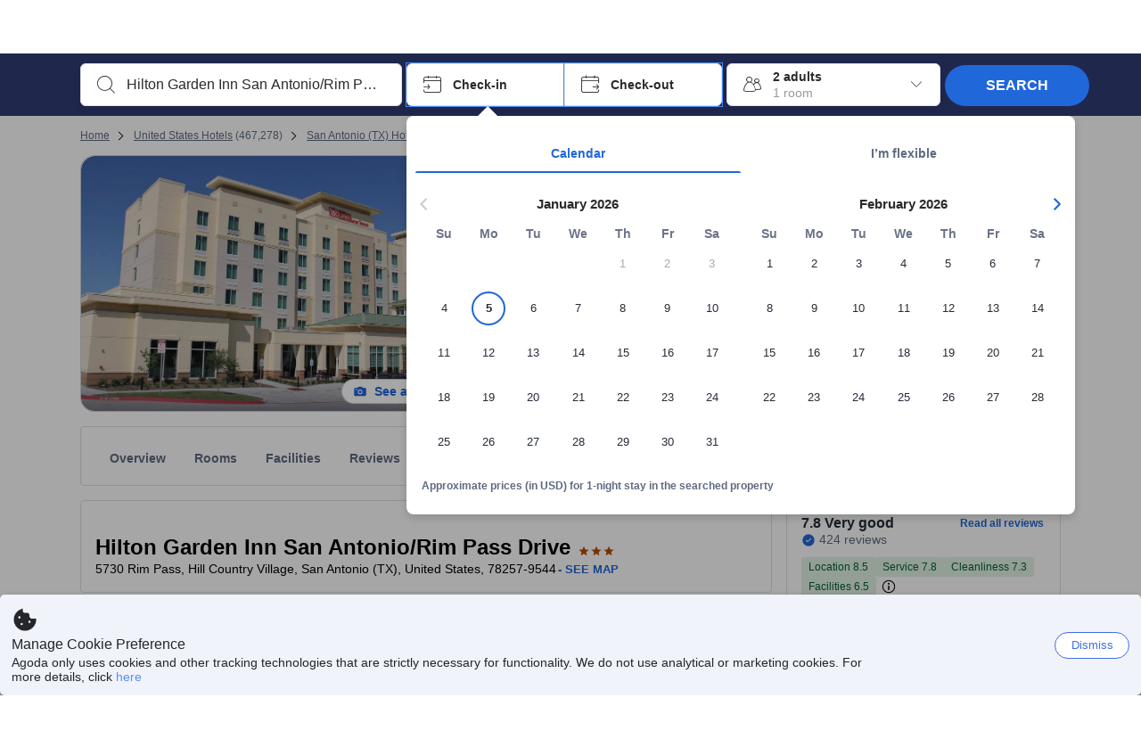

--- FILE ---
content_type: image/svg+xml
request_url: https://cdn6.agoda.net/cdn-design-system/icons/9d201e17.svg
body_size: 83
content:
<svg version="1.1" xmlns="http://www.w3.org/2000/svg" viewBox="0 0 24 24"><g clip-path="url(#clip0_20684_2225)"><path fill-rule="evenodd" clip-rule="evenodd" d="M16.002 6v1h2.3a1 1 0 0 1 .98.795l1.701 10.946A2 2 0 0 1 19 21H5.002a2 2 0 0 1-1.983-2.274L4.822 7.783A1 1 0 0 1 5.799 7h2.199V6a3 3 0 0 1 3.001-3h2.002a3 3 0 0 1 3.001 3Zm-3.007-1.5a1.5 1.5 0 0 1 1.5 1.5v1h-5V6a1.5 1.5 0 0 1 1.5-1.5h2Z"/></g><defs><clipPath id="clip0_20684_2225"><path d="M0 0h24v24H0z"/></clipPath></defs></svg>

--- FILE ---
content_type: text/javascript
request_url: https://cdn6.agoda.net/cdn-accom-web/js/assets/browser-bundle/9083-ccf3736f471a.js
body_size: 1707
content:
"use strict";(self.webpackChunkagoda_webpack_clientside_webpack5=self.webpackChunkagoda_webpack_clientside_webpack5||[]).push([["9083"],{20763:function(){},94402:function(){},76602:function(){},58367:function(){},75727:function(){},79783:function(){},64881:function(){},32691:function(){},75521:function(){},76659:function(){},4535:function(){},25501:function(){},87393:function(){},63579:function(){},71418:function(){},22301:function(){},74115:function(){},33497:function(){},84596:function(){},46150:function(){},36191:function(){},35038:function(){},51530:function(){},90422:function(){},33878:function(){},71892:function(){},12565:function(){},14528:function(){},37103:function(){},2353:function(){},70004:function(){},78596:function(){},61578:function(){},10164:function(){},24426:function(){},29752:function(){},81776:function(){},94436:function(){},46312:function(){},73246:function(){},22791:function(){},29973:function(){},3455:function(){},19573:function(){},65669:function(){},38469:function(){},43899:function(){},54913:function(){},72351:function(){},99020:function(){},3151:function(){},33523:function(){},70132:function(){},33775:function(){},7536:function(){},94212:function(){},66228:function(){},42287:function(){},52976:function(){},23253:function(){},94156:function(){},28564:function(){},95299:function(){},73608:function(){},23647:function(){},69560:function(){},80985:function(){},5248:function(){},96626:function(){},83253:function(){},71744:function(){},84031:function(){},79849:function(){},45709:function(){},16170:function(){},2520:function(){},36292:function(){},94296:function(){},9982:function(){},20626:function(){},69013:function(){},58334:function(){},55293:function(){},98019:function(){},85158:function(){},36910:function(){},37193:function(){},52696:function(){},49108:function(){},9986:function(){},37442:function(){},1306:function(){},42363:function(){},38649:function(){},36519:function(){},22573:function(){},76910:function(){},71284:function(){},58951:function(){},42090:function(){},78710:function(){},51125:function(){},61289:function(){},64642:function(){},56524:function(){},84804:function(){},65582:function(){},65656:function(){},721:function(){},52695:function(){},79361:function(){},11622:function(){},3264:function(){},97476:function(){},21483:function(){},48861:function(){},57870:function(){},91601:function(){},63575:function(){},2692:function(){},11829:function(){},88688:function(){},37811:function(){},15430:function(){},5981:function(){},85492:function(){},85683:function(){},63927:function(){},79668:function(){},68225:function(n,t,e){var l=e(74500),s=e.n(l),a=e(40909),i=e.n(a),o=e(39135),r=e.n(o),c=e(96236),u=e.n(c),d=e(5256),f=e.n(d),m=e(2341),b=e.n(m),y=e(20763),A=e.n(y),T={};T.styleTagTransform=b(),T.setAttributes=u(),T.insert=r().bind(null,"head"),T.domAPI=i(),T.insertStyleElement=f(),s()(A(),T),A()&&A().locals&&A().locals},55128:function(n,t,e){var l=e(74500),s=e.n(l),a=e(40909),i=e.n(a),o=e(39135),r=e.n(o),c=e(96236),u=e.n(c),d=e(5256),f=e.n(d),m=e(2341),b=e.n(m),y=e(94402),A=e.n(y),T={};T.styleTagTransform=b(),T.setAttributes=u(),T.insert=r().bind(null,"head"),T.domAPI=i(),T.insertStyleElement=f(),s()(A(),T),A()&&A().locals&&A().locals},49188:function(n,t,e){var l=e(74500),s=e.n(l),a=e(40909),i=e.n(a),o=e(39135),r=e.n(o),c=e(96236),u=e.n(c),d=e(5256),f=e.n(d),m=e(2341),b=e.n(m),y=e(76602),A=e.n(y),T={};T.styleTagTransform=b(),T.setAttributes=u(),T.insert=r().bind(null,"head"),T.domAPI=i(),T.insertStyleElement=f(),s()(A(),T),A()&&A().locals&&A().locals},96717:function(n,t,e){var l=e(74500),s=e.n(l),a=e(40909),i=e.n(a),o=e(39135),r=e.n(o),c=e(96236),u=e.n(c),d=e(5256),f=e.n(d),m=e(2341),b=e.n(m),y=e(58367),A=e.n(y),T={};T.styleTagTransform=b(),T.setAttributes=u(),T.insert=r().bind(null,"head"),T.domAPI=i(),T.insertStyleElement=f(),s()(A(),T),A()&&A().locals&&A().locals},63109:function(n,t,e){var l=e(74500),s=e.n(l),a=e(40909),i=e.n(a),o=e(39135),r=e.n(o),c=e(96236),u=e.n(c),d=e(5256),f=e.n(d),m=e(2341),b=e.n(m),y=e(75727),A=e.n(y),T={};T.styleTagTransform=b(),T.setAttributes=u(),T.insert=r().bind(null,"head"),T.domAPI=i(),T.insertStyleElement=f(),s()(A(),T),A()&&A().locals&&A().locals},52969:function(n,t,e){var l=e(74500),s=e.n(l),a=e(40909),i=e.n(a),o=e(39135),r=e.n(o),c=e(96236),u=e.n(c),d=e(5256),f=e.n(d),m=e(2341),b=e.n(m),y=e(79783),A=e.n(y),T={};T.styleTagTransform=b(),T.setAttributes=u(),T.insert=r().bind(null,"head"),T.domAPI=i(),T.insertStyleElement=f(),s()(A(),T),A()&&A().locals&&A().locals},79255:function(n,t,e){var l=e(74500),s=e.n(l),a=e(40909),i=e.n(a),o=e(39135),r=e.n(o),c=e(96236),u=e.n(c),d=e(5256),f=e.n(d),m=e(2341),b=e.n(m),y=e(64881),A=e.n(y),T={};T.styleTagTransform=b(),T.setAttributes=u(),T.insert=r().bind(null,"head"),T.domAPI=i(),T.insertStyleElement=f(),s()(A(),T),A()&&A().locals&&A().locals},72469:function(n,t,e){var l=e(74500),s=e.n(l),a=e(40909),i=e.n(a),o=e(39135),r=e.n(o),c=e(96236),u=e.n(c),d=e(5256),f=e.n(d),m=e(2341),b=e.n(m),y=e(32691),A=e.n(y),T={};T.styleTagTransform=b(),T.setAttributes=u(),T.insert=r().bind(null,"head"),T.domAPI=i(),T.insertStyleElement=f(),s()(A(),T),A()&&A().locals&&A().locals},65799:function(n,t,e){var l=e(74500),s=e.n(l),a=e(40909),i=e.n(a),o=e(39135),r=e.n(o),c=e(96236),u=e.n(c),d=e(5256),f=e.n(d),m=e(2341),b=e.n(m),y=e(75521),A=e.n(y),T={};T.styleTagTransform=b(),T.setAttributes=u(),T.insert=r().bind(null,"head"),T.domAPI=i(),T.insertStyleElement=f(),s()(A(),T),A()&&A().locals&&A().locals},84037:function(n,t,e){var l=e(74500),s=e.n(l),a=e(40909),i=e.n(a),o=e(39135),r=e.n(o),c=e(96236),u=e.n(c),d=e(5256),f=e.n(d),m=e(2341),b=e.n(m),y=e(76659),A=e.n(y),T={};T.styleTagTransform=b(),T.setAttributes=u(),T.insert=r().bind(null,"head"),T.domAPI=i(),T.insertStyleElement=f(),s()(A(),T),A()&&A().locals&&A().locals},1730:function(n,t,e){var l=e(74500),s=e.n(l),a=e(40909),i=e.n(a),o=e(39135),r=e.n(o),c=e(96236),u=e.n(c),d=e(5256),f=e.n(d),m=e(2341),b=e.n(m),y=e(4535),A=e.n(y),T={};T.styleTagTransform=b(),T.setAttributes=u(),T.insert=r().bind(null,"head"),T.domAPI=i(),T.insertStyleElement=f(),s()(A(),T),A()&&A().locals&&A().locals},81299:function(n,t,e){var l=e(74500),s=e.n(l),a=e(40909),i=e.n(a),o=e(39135),r=e.n(o),c=e(96236),u=e.n(c),d=e(5256),f=e.n(d),m=e(2341),b=e.n(m),y=e(25501),A=e.n(y),T={};T.styleTagTransform=b(),T.setAttributes=u(),T.insert=r().bind(null,"head"),T.domAPI=i(),T.insertStyleElement=f(),s()(A(),T),A()&&A().locals&&A().locals},86547:function(n,t,e){var l=e(74500),s=e.n(l),a=e(40909),i=e.n(a),o=e(39135),r=e.n(o),c=e(96236),u=e.n(c),d=e(5256),f=e.n(d),m=e(2341),b=e.n(m),y=e(87393),A=e.n(y),T={};T.styleTagTransform=b(),T.setAttributes=u(),T.insert=r().bind(null,"head"),T.domAPI=i(),T.insertStyleElement=f(),s()(A(),T),A()&&A().locals&&A().locals},46957:function(n,t,e){var l=e(74500),s=e.n(l),a=e(40909),i=e.n(a),o=e(39135),r=e.n(o),c=e(96236),u=e.n(c),d=e(5256),f=e.n(d),m=e(2341),b=e.n(m),y=e(63579),A=e.n(y),T={};T.styleTagTransform=b(),T.setAttributes=u(),T.insert=r().bind(null,"head"),T.domAPI=i(),T.insertStyleElement=f(),s()(A(),T),A()&&A().locals&&A().locals},24940:function(n,t,e){var l=e(74500),s=e.n(l),a=e(40909),i=e.n(a),o=e(39135),r=e.n(o),c=e(96236),u=e.n(c),d=e(5256),f=e.n(d),m=e(2341),b=e.n(m),y=e(71418),A=e.n(y),T={};T.styleTagTransform=b(),T.setAttributes=u(),T.insert=r().bind(null,"head"),T.domAPI=i(),T.insertStyleElement=f(),s()(A(),T),A()&&A().locals&&A().locals},7895:function(n,t,e){var l=e(74500),s=e.n(l),a=e(40909),i=e.n(a),o=e(39135),r=e.n(o),c=e(96236),u=e.n(c),d=e(5256),f=e.n(d),m=e(2341),b=e.n(m),y=e(22301),A=e.n(y),T={};T.styleTagTransform=b(),T.setAttributes=u(),T.insert=r().bind(null,"head"),T.domAPI=i(),T.insertStyleElement=f(),s()(A(),T),A()&&A().locals&&A().locals},94457:function(n,t,e){var l=e(74500),s=e.n(l),a=e(40909),i=e.n(a),o=e(39135),r=e.n(o),c=e(96236),u=e.n(c),d=e(5256),f=e.n(d),m=e(2341),b=e.n(m),y=e(74115),A=e.n(y),T={};T.styleTagTransform=b(),T.setAttributes=u(),T.insert=r().bind(null,"head"),T.domAPI=i(),T.insertStyleElement=f(),s()(A(),T),A()&&A().locals&&A().locals},43211:function(n,t,e){var l=e(74500),s=e.n(l),a=e(40909),i=e.n(a),o=e(39135),r=e.n(o),c=e(96236),u=e.n(c),d=e(5256),f=e.n(d),m=e(2341),b=e.n(m),y=e(33497),A=e.n(y),T={};T.styleTagTransform=b(),T.setAttributes=u(),T.insert=r().bind(null,"head"),T.domAPI=i(),T.insertStyleElement=f(),s()(A(),T),A()&&A().locals&&A().locals},36154:function(n,t,e){var l=e(74500),s=e.n(l),a=e(40909),i=e.n(a),o=e(39135),r=e.n(o),c=e(96236),u=e.n(c),d=e(5256),f=e.n(d),m=e(2341),b=e.n(m),y=e(84596),A=e.n(y),T={};T.styleTagTransform=b(),T.setAttributes=u(),T.insert=r().bind(null,"head"),T.domAPI=i(),T.insertStyleElement=f(),s()(A(),T),A()&&A().locals&&A().locals},91752:function(n,t,e){var l=e(74500),s=e.n(l),a=e(40909),i=e.n(a),o=e(39135),r=e.n(o),c=e(96236),u=e.n(c),d=e(5256),f=e.n(d),m=e(2341),b=e.n(m),y=e(46150),A=e.n(y),T={};T.styleTagTransform=b(),T.setAttributes=u(),T.insert=r().bind(null,"head"),T.domAPI=i(),T.insertStyleElement=f(),s()(A(),T),A()&&A().locals&&A().locals},67601:function(n,t,e){var l=e(74500),s=e.n(l),a=e(40909),i=e.n(a),o=e(39135),r=e.n(o),c=e(96236),u=e.n(c),d=e(5256),f=e.n(d),m=e(2341),b=e.n(m),y=e(36191),A=e.n(y),T={};T.styleTagTransform=b(),T.setAttributes=u(),T.insert=r().bind(null,"head"),T.domAPI=i(),T.insertStyleElement=f(),s()(A(),T),A()&&A().locals&&A().locals},94064:function(n,t,e){var l=e(74500),s=e.n(l),a=e(40909),i=e.n(a),o=e(39135),r=e.n(o),c=e(96236),u=e.n(c),d=e(5256),f=e.n(d),m=e(2341),b=e.n(m),y=e(35038),A=e.n(y),T={};T.styleTagTransform=b(),T.setAttributes=u(),T.insert=r().bind(null,"head"),T.domAPI=i(),T.insertStyleElement=f(),s()(A(),T),A()&&A().locals&&A().locals},40044:function(n,t,e){var l=e(74500),s=e.n(l),a=e(40909),i=e.n(a),o=e(39135),r=e.n(o),c=e(96236),u=e.n(c),d=e(5256),f=e.n(d),m=e(2341),b=e.n(m),y=e(51530),A=e.n(y),T={};T.styleTagTransform=b(),T.setAttributes=u(),T.insert=r().bind(null,"head"),T.domAPI=i(),T.insertStyleElement=f(),s()(A(),T),A()&&A().locals&&A().locals},6788:function(n,t,e){var l=e(74500),s=e.n(l),a=e(40909),i=e.n(a),o=e(39135),r=e.n(o),c=e(96236),u=e.n(c),d=e(5256),f=e.n(d),m=e(2341),b=e.n(m),y=e(90422),A=e.n(y),T={};T.styleTagTransform=b(),T.setAttributes=u(),T.insert=r().bind(null,"head"),T.domAPI=i(),T.insertStyleElement=f(),s()(A(),T),A()&&A().locals&&A().locals},81256:function(n,t,e){var l=e(74500),s=e.n(l),a=e(40909),i=e.n(a),o=e(39135),r=e.n(o),c=e(96236),u=e.n(c),d=e(5256),f=e.n(d),m=e(2341),b=e.n(m),y=e(33878),A=e.n(y),T={};T.styleTagTransform=b(),T.setAttributes=u(),T.insert=r().bind(null,"head"),T.domAPI=i(),T.insertStyleElement=f(),s()(A(),T),A()&&A().locals&&A().locals},69382:function(n,t,e){var l=e(74500),s=e.n(l),a=e(40909),i=e.n(a),o=e(39135),r=e.n(o),c=e(96236),u=e.n(c),d=e(5256),f=e.n(d),m=e(2341),b=e.n(m),y=e(71892),A=e.n(y),T={};T.styleTagTransform=b(),T.setAttributes=u(),T.insert=r().bind(null,"head"),T.domAPI=i(),T.insertStyleElement=f(),s()(A(),T),A()&&A().locals&&A().locals},1495:function(n,t,e){var l=e(74500),s=e.n(l),a=e(40909),i=e.n(a),o=e(39135),r=e.n(o),c=e(96236),u=e.n(c),d=e(5256),f=e.n(d),m=e(2341),b=e.n(m),y=e(12565),A=e.n(y),T={};T.styleTagTransform=b(),T.setAttributes=u(),T.insert=r().bind(null,"head"),T.domAPI=i(),T.insertStyleElement=f(),s()(A(),T),A()&&A().locals&&A().locals},79218:function(n,t,e){var l=e(74500),s=e.n(l),a=e(40909),i=e.n(a),o=e(39135),r=e.n(o),c=e(96236),u=e.n(c),d=e(5256),f=e.n(d),m=e(2341),b=e.n(m),y=e(14528),A=e.n(y),T={};T.styleTagTransform=b(),T.setAttributes=u(),T.insert=r().bind(null,"head"),T.domAPI=i(),T.insertStyleElement=f(),s()(A(),T),A()&&A().locals&&A().locals},29209:function(n,t,e){var l=e(74500),s=e.n(l),a=e(40909),i=e.n(a),o=e(39135),r=e.n(o),c=e(96236),u=e.n(c),d=e(5256),f=e.n(d),m=e(2341),b=e.n(m),y=e(37103),A=e.n(y),T={};T.styleTagTransform=b(),T.setAttributes=u(),T.insert=r().bind(null,"head"),T.domAPI=i(),T.insertStyleElement=f(),s()(A(),T),A()&&A().locals&&A().locals},93075:function(n,t,e){var l=e(74500),s=e.n(l),a=e(40909),i=e.n(a),o=e(39135),r=e.n(o),c=e(96236),u=e.n(c),d=e(5256),f=e.n(d),m=e(2341),b=e.n(m),y=e(2353),A=e.n(y),T={};T.styleTagTransform=b(),T.setAttributes=u(),T.insert=r().bind(null,"head"),T.domAPI=i(),T.insertStyleElement=f(),s()(A(),T),A()&&A().locals&&A().locals},47602:function(n,t,e){var l=e(74500),s=e.n(l),a=e(40909),i=e.n(a),o=e(39135),r=e.n(o),c=e(96236),u=e.n(c),d=e(5256),f=e.n(d),m=e(2341),b=e.n(m),y=e(70004),A=e.n(y),T={};T.styleTagTransform=b(),T.setAttributes=u(),T.insert=r().bind(null,"head"),T.domAPI=i(),T.insertStyleElement=f(),s()(A(),T),A()&&A().locals&&A().locals},2694:function(n,t,e){var l=e(74500),s=e.n(l),a=e(40909),i=e.n(a),o=e(39135),r=e.n(o),c=e(96236),u=e.n(c),d=e(5256),f=e.n(d),m=e(2341),b=e.n(m),y=e(78596),A=e.n(y),T={};T.styleTagTransform=b(),T.setAttributes=u(),T.insert=r().bind(null,"head"),T.domAPI=i(),T.insertStyleElement=f(),s()(A(),T),A()&&A().locals&&A().locals},55292:function(n,t,e){var l=e(74500),s=e.n(l),a=e(40909),i=e.n(a),o=e(39135),r=e.n(o),c=e(96236),u=e.n(c),d=e(5256),f=e.n(d),m=e(2341),b=e.n(m),y=e(61578),A=e.n(y),T={};T.styleTagTransform=b(),T.setAttributes=u(),T.insert=r().bind(null,"head"),T.domAPI=i(),T.insertStyleElement=f(),s()(A(),T),A()&&A().locals&&A().locals},44478:function(n,t,e){var l=e(74500),s=e.n(l),a=e(40909),i=e.n(a),o=e(39135),r=e.n(o),c=e(96236),u=e.n(c),d=e(5256),f=e.n(d),m=e(2341),b=e.n(m),y=e(10164),A=e.n(y),T={};T.styleTagTransform=b(),T.setAttributes=u(),T.insert=r().bind(null,"head"),T.domAPI=i(),T.insertStyleElement=f(),s()(A(),T),A()&&A().locals&&A().locals},15276:function(n,t,e){var l=e(74500),s=e.n(l),a=e(40909),i=e.n(a),o=e(39135),r=e.n(o),c=e(96236),u=e.n(c),d=e(5256),f=e.n(d),m=e(2341),b=e.n(m),y=e(24426),A=e.n(y),T={};T.styleTagTransform=b(),T.setAttributes=u(),T.insert=r().bind(null,"head"),T.domAPI=i(),T.insertStyleElement=f(),s()(A(),T),A()&&A().locals&&A().locals},47066:function(n,t,e){var l=e(74500),s=e.n(l),a=e(40909),i=e.n(a),o=e(39135),r=e.n(o),c=e(96236),u=e.n(c),d=e(5256),f=e.n(d),m=e(2341),b=e.n(m),y=e(29752),A=e.n(y),T={};T.styleTagTransform=b(),T.setAttributes=u(),T.insert=r().bind(null,"head"),T.domAPI=i(),T.insertStyleElement=f(),s()(A(),T),A()&&A().locals&&A().locals},39154:function(n,t,e){var l=e(74500),s=e.n(l),a=e(40909),i=e.n(a),o=e(39135),r=e.n(o),c=e(96236),u=e.n(c),d=e(5256),f=e.n(d),m=e(2341),b=e.n(m),y=e(81776),A=e.n(y),T={};T.styleTagTransform=b(),T.setAttributes=u(),T.insert=r().bind(null,"head"),T.domAPI=i(),T.insertStyleElement=f(),s()(A(),T),A()&&A().locals&&A().locals},45998:function(n,t,e){var l=e(74500),s=e.n(l),a=e(40909),i=e.n(a),o=e(39135),r=e.n(o),c=e(96236),u=e.n(c),d=e(5256),f=e.n(d),m=e(2341),b=e.n(m),y=e(94436),A=e.n(y),T={};T.styleTagTransform=b(),T.setAttributes=u(),T.insert=r().bind(null,"head"),T.domAPI=i(),T.insertStyleElement=f(),s()(A(),T),A()&&A().locals&&A().locals},42509:function(n,t,e){var l=e(74500),s=e.n(l),a=e(40909),i=e.n(a),o=e(39135),r=e.n(o),c=e(96236),u=e.n(c),d=e(5256),f=e.n(d),m=e(2341),b=e.n(m),y=e(46312),A=e.n(y),T={};T.styleTagTransform=b(),T.setAttributes=u(),T.insert=r().bind(null,"head"),T.domAPI=i(),T.insertStyleElement=f(),s()(A(),T),A()&&A().locals&&A().locals},42931:function(n,t,e){var l=e(74500),s=e.n(l),a=e(40909),i=e.n(a),o=e(39135),r=e.n(o),c=e(96236),u=e.n(c),d=e(5256),f=e.n(d),m=e(2341),b=e.n(m),y=e(73246),A=e.n(y),T={};T.styleTagTransform=b(),T.setAttributes=u(),T.insert=r().bind(null,"head"),T.domAPI=i(),T.insertStyleElement=f(),s()(A(),T),A()&&A().locals&&A().locals},38245:function(n,t,e){var l=e(74500),s=e.n(l),a=e(40909),i=e.n(a),o=e(39135),r=e.n(o),c=e(96236),u=e.n(c),d=e(5256),f=e.n(d),m=e(2341),b=e.n(m),y=e(22791),A=e.n(y),T={};T.styleTagTransform=b(),T.setAttributes=u(),T.insert=r().bind(null,"head"),T.domAPI=i(),T.insertStyleElement=f(),s()(A(),T),A()&&A().locals&&A().locals},51071:function(n,t,e){var l=e(74500),s=e.n(l),a=e(40909),i=e.n(a),o=e(39135),r=e.n(o),c=e(96236),u=e.n(c),d=e(5256),f=e.n(d),m=e(2341),b=e.n(m),y=e(29973),A=e.n(y),T={};T.styleTagTransform=b(),T.setAttributes=u(),T.insert=r().bind(null,"head"),T.domAPI=i(),T.insertStyleElement=f(),s()(A(),T),A()&&A().locals&&A().locals},58625:function(n,t,e){var l=e(74500),s=e.n(l),a=e(40909),i=e.n(a),o=e(39135),r=e.n(o),c=e(96236),u=e.n(c),d=e(5256),f=e.n(d),m=e(2341),b=e.n(m),y=e(3455),A=e.n(y),T={};T.styleTagTransform=b(),T.setAttributes=u(),T.insert=r().bind(null,"head"),T.domAPI=i(),T.insertStyleElement=f(),s()(A(),T),A()&&A().locals&&A().locals},70695:function(n,t,e){var l=e(74500),s=e.n(l),a=e(40909),i=e.n(a),o=e(39135),r=e.n(o),c=e(96236),u=e.n(c),d=e(5256),f=e.n(d),m=e(2341),b=e.n(m),y=e(19573),A=e.n(y),T={};T.styleTagTransform=b(),T.setAttributes=u(),T.insert=r().bind(null,"head"),T.domAPI=i(),T.insertStyleElement=f(),s()(A(),T),A()&&A().locals&&A().locals},56583:function(n,t,e){var l=e(74500),s=e.n(l),a=e(40909),i=e.n(a),o=e(39135),r=e.n(o),c=e(96236),u=e.n(c),d=e(5256),f=e.n(d),m=e(2341),b=e.n(m),y=e(65669),A=e.n(y),T={};T.styleTagTransform=b(),T.setAttributes=u(),T.insert=r().bind(null,"head"),T.domAPI=i(),T.insertStyleElement=f(),s()(A(),T),A()&&A().locals&&A().locals},52687:function(n,t,e){var l=e(74500),s=e.n(l),a=e(40909),i=e.n(a),o=e(39135),r=e.n(o),c=e(96236),u=e.n(c),d=e(5256),f=e.n(d),m=e(2341),b=e.n(m),y=e(38469),A=e.n(y),T={};T.styleTagTransform=b(),T.setAttributes=u(),T.insert=r().bind(null,"head"),T.domAPI=i(),T.insertStyleElement=f(),s()(A(),T),A()&&A().locals&&A().locals},50461:function(n,t,e){var l=e(74500),s=e.n(l),a=e(40909),i=e.n(a),o=e(39135),r=e.n(o),c=e(96236),u=e.n(c),d=e(5256),f=e.n(d),m=e(2341),b=e.n(m),y=e(43899),A=e.n(y),T={};T.styleTagTransform=b(),T.setAttributes=u(),T.insert=r().bind(null,"head"),T.domAPI=i(),T.insertStyleElement=f(),s()(A(),T),A()&&A().locals&&A().locals},68319:function(n,t,e){var l=e(74500),s=e.n(l),a=e(40909),i=e.n(a),o=e(39135),r=e.n(o),c=e(96236),u=e.n(c),d=e(5256),f=e.n(d),m=e(2341),b=e.n(m),y=e(54913),A=e.n(y),T={};T.styleTagTransform=b(),T.setAttributes=u(),T.insert=r().bind(null,"head"),T.domAPI=i(),T.insertStyleElement=f(),s()(A(),T),A()&&A().locals&&A().locals},12705:function(n,t,e){var l=e(74500),s=e.n(l),a=e(40909),i=e.n(a),o=e(39135),r=e.n(o),c=e(96236),u=e.n(c),d=e(5256),f=e.n(d),m=e(2341),b=e.n(m),y=e(72351),A=e.n(y),T={};T.styleTagTransform=b(),T.setAttributes=u(),T.insert=r().bind(null,"head"),T.domAPI=i(),T.insertStyleElement=f(),s()(A(),T),A()&&A().locals&&A().locals},62721:function(n,t,e){var l=e(74500),s=e.n(l),a=e(40909),i=e.n(a),o=e(39135),r=e.n(o),c=e(96236),u=e.n(c),d=e(5256),f=e.n(d),m=e(2341),b=e.n(m),y=e(99020),A=e.n(y),T={};T.styleTagTransform=b(),T.setAttributes=u(),T.insert=r().bind(null,"head"),T.domAPI=i(),T.insertStyleElement=f(),s()(A(),T),A()&&A().locals&&A().locals},38401:function(n,t,e){var l=e(74500),s=e.n(l),a=e(40909),i=e.n(a),o=e(39135),r=e.n(o),c=e(96236),u=e.n(c),d=e(5256),f=e.n(d),m=e(2341),b=e.n(m),y=e(3151),A=e.n(y),T={};T.styleTagTransform=b(),T.setAttributes=u(),T.insert=r().bind(null,"head"),T.domAPI=i(),T.insertStyleElement=f(),s()(A(),T),A()&&A().locals&&A().locals},79213:function(n,t,e){var l=e(74500),s=e.n(l),a=e(40909),i=e.n(a),o=e(39135),r=e.n(o),c=e(96236),u=e.n(c),d=e(5256),f=e.n(d),m=e(2341),b=e.n(m),y=e(33523),A=e.n(y),T={};T.styleTagTransform=b(),T.setAttributes=u(),T.insert=r().bind(null,"head"),T.domAPI=i(),T.insertStyleElement=f(),s()(A(),T),A()&&A().locals&&A().locals},89278:function(n,t,e){var l=e(74500),s=e.n(l),a=e(40909),i=e.n(a),o=e(39135),r=e.n(o),c=e(96236),u=e.n(c),d=e(5256),f=e.n(d),m=e(2341),b=e.n(m),y=e(70132),A=e.n(y),T={};T.styleTagTransform=b(),T.setAttributes=u(),T.insert=r().bind(null,"head"),T.domAPI=i(),T.insertStyleElement=f(),s()(A(),T),A()&&A().locals&&A().locals},35569:function(n,t,e){var l=e(74500),s=e.n(l),a=e(40909),i=e.n(a),o=e(39135),r=e.n(o),c=e(96236),u=e.n(c),d=e(5256),f=e.n(d),m=e(2341),b=e.n(m),y=e(33775),A=e.n(y),T={};T.styleTagTransform=b(),T.setAttributes=u(),T.insert=r().bind(null,"head"),T.domAPI=i(),T.insertStyleElement=f(),s()(A(),T),A()&&A().locals&&A().locals},99170:function(n,t,e){var l=e(74500),s=e.n(l),a=e(40909),i=e.n(a),o=e(39135),r=e.n(o),c=e(96236),u=e.n(c),d=e(5256),f=e.n(d),m=e(2341),b=e.n(m),y=e(7536),A=e.n(y),T={};T.styleTagTransform=b(),T.setAttributes=u(),T.insert=r().bind(null,"head"),T.domAPI=i(),T.insertStyleElement=f(),s()(A(),T),A()&&A().locals&&A().locals},8030:function(n,t,e){var l=e(74500),s=e.n(l),a=e(40909),i=e.n(a),o=e(39135),r=e.n(o),c=e(96236),u=e.n(c),d=e(5256),f=e.n(d),m=e(2341),b=e.n(m),y=e(94212),A=e.n(y),T={};T.styleTagTransform=b(),T.setAttributes=u(),T.insert=r().bind(null,"head"),T.domAPI=i(),T.insertStyleElement=f(),s()(A(),T),A()&&A().locals&&A().locals},55214:function(n,t,e){var l=e(74500),s=e.n(l),a=e(40909),i=e.n(a),o=e(39135),r=e.n(o),c=e(96236),u=e.n(c),d=e(5256),f=e.n(d),m=e(2341),b=e.n(m),y=e(66228),A=e.n(y),T={};T.styleTagTransform=b(),T.setAttributes=u(),T.insert=r().bind(null,"head"),T.domAPI=i(),T.insertStyleElement=f(),s()(A(),T),A()&&A().locals&&A().locals},93037:function(n,t,e){var l=e(74500),s=e.n(l),a=e(40909),i=e.n(a),o=e(39135),r=e.n(o),c=e(96236),u=e.n(c),d=e(5256),f=e.n(d),m=e(2341),b=e.n(m),y=e(42287),A=e.n(y),T={};T.styleTagTransform=b(),T.setAttributes=u(),T.insert=r().bind(null,"head"),T.domAPI=i(),T.insertStyleElement=f(),s()(A(),T),A()&&A().locals&&A().locals},38806:function(n,t,e){var l=e(74500),s=e.n(l),a=e(40909),i=e.n(a),o=e(39135),r=e.n(o),c=e(96236),u=e.n(c),d=e(5256),f=e.n(d),m=e(2341),b=e.n(m),y=e(52976),A=e.n(y),T={};T.styleTagTransform=b(),T.setAttributes=u(),T.insert=r().bind(null,"head"),T.domAPI=i(),T.insertStyleElement=f(),s()(A(),T),A()&&A().locals&&A().locals},65167:function(n,t,e){var l=e(74500),s=e.n(l),a=e(40909),i=e.n(a),o=e(39135),r=e.n(o),c=e(96236),u=e.n(c),d=e(5256),f=e.n(d),m=e(2341),b=e.n(m),y=e(23253),A=e.n(y),T={};T.styleTagTransform=b(),T.setAttributes=u(),T.insert=r().bind(null,"head"),T.domAPI=i(),T.insertStyleElement=f(),s()(A(),T),A()&&A().locals&&A().locals},99646:function(n,t,e){var l=e(74500),s=e.n(l),a=e(40909),i=e.n(a),o=e(39135),r=e.n(o),c=e(96236),u=e.n(c),d=e(5256),f=e.n(d),m=e(2341),b=e.n(m),y=e(94156),A=e.n(y),T={};T.styleTagTransform=b(),T.setAttributes=u(),T.insert=r().bind(null,"head"),T.domAPI=i(),T.insertStyleElement=f(),s()(A(),T),A()&&A().locals&&A().locals},82878:function(n,t,e){var l=e(74500),s=e.n(l),a=e(40909),i=e.n(a),o=e(39135),r=e.n(o),c=e(96236),u=e.n(c),d=e(5256),f=e.n(d),m=e(2341),b=e.n(m),y=e(28564),A=e.n(y),T={};T.styleTagTransform=b(),T.setAttributes=u(),T.insert=r().bind(null,"head"),T.domAPI=i(),T.insertStyleElement=f(),s()(A(),T),A()&&A().locals&&A().locals},88997:function(n,t,e){var l=e(74500),s=e.n(l),a=e(40909),i=e.n(a),o=e(39135),r=e.n(o),c=e(96236),u=e.n(c),d=e(5256),f=e.n(d),m=e(2341),b=e.n(m),y=e(95299),A=e.n(y),T={};T.styleTagTransform=b(),T.setAttributes=u(),T.insert=r().bind(null,"head"),T.domAPI=i(),T.insertStyleElement=f(),s()(A(),T),A()&&A().locals&&A().locals},27958:function(n,t,e){var l=e(74500),s=e.n(l),a=e(40909),i=e.n(a),o=e(39135),r=e.n(o),c=e(96236),u=e.n(c),d=e(5256),f=e.n(d),m=e(2341),b=e.n(m),y=e(73608),A=e.n(y),T={};T.styleTagTransform=b(),T.setAttributes=u(),T.insert=r().bind(null,"head"),T.domAPI=i(),T.insertStyleElement=f(),s()(A(),T),A()&&A().locals&&A().locals},47697:function(n,t,e){var l=e(74500),s=e.n(l),a=e(40909),i=e.n(a),o=e(39135),r=e.n(o),c=e(96236),u=e.n(c),d=e(5256),f=e.n(d),m=e(2341),b=e.n(m),y=e(23647),A=e.n(y),T={};T.styleTagTransform=b(),T.setAttributes=u(),T.insert=r().bind(null,"head"),T.domAPI=i(),T.insertStyleElement=f(),s()(A(),T),A()&&A().locals&&A().locals},98542:function(n,t,e){var l=e(74500),s=e.n(l),a=e(40909),i=e.n(a),o=e(39135),r=e.n(o),c=e(96236),u=e.n(c),d=e(5256),f=e.n(d),m=e(2341),b=e.n(m),y=e(69560),A=e.n(y),T={};T.styleTagTransform=b(),T.setAttributes=u(),T.insert=r().bind(null,"head"),T.domAPI=i(),T.insertStyleElement=f(),s()(A(),T),A()&&A().locals&&A().locals},97115:function(n,t,e){var l=e(74500),s=e.n(l),a=e(40909),i=e.n(a),o=e(39135),r=e.n(o),c=e(96236),u=e.n(c),d=e(5256),f=e.n(d),m=e(2341),b=e.n(m),y=e(80985),A=e.n(y),T={};T.styleTagTransform=b(),T.setAttributes=u(),T.insert=r().bind(null,"head"),T.domAPI=i(),T.insertStyleElement=f(),s()(A(),T),A()&&A().locals&&A().locals},93466:function(n,t,e){var l=e(74500),s=e.n(l),a=e(40909),i=e.n(a),o=e(39135),r=e.n(o),c=e(96236),u=e.n(c),d=e(5256),f=e.n(d),m=e(2341),b=e.n(m),y=e(5248),A=e.n(y),T={};T.styleTagTransform=b(),T.setAttributes=u(),T.insert=r().bind(null,"head"),T.domAPI=i(),T.insertStyleElement=f(),s()(A(),T),A()&&A().locals&&A().locals},33680:function(n,t,e){var l=e(74500),s=e.n(l),a=e(40909),i=e.n(a),o=e(39135),r=e.n(o),c=e(96236),u=e.n(c),d=e(5256),f=e.n(d),m=e(2341),b=e.n(m),y=e(96626),A=e.n(y),T={};T.styleTagTransform=b(),T.setAttributes=u(),T.insert=r().bind(null,"head"),T.domAPI=i(),T.insertStyleElement=f(),s()(A(),T),A()&&A().locals&&A().locals},43631:function(n,t,e){var l=e(74500),s=e.n(l),a=e(40909),i=e.n(a),o=e(39135),r=e.n(o),c=e(96236),u=e.n(c),d=e(5256),f=e.n(d),m=e(2341),b=e.n(m),y=e(83253),A=e.n(y),T={};T.styleTagTransform=b(),T.setAttributes=u(),T.insert=r().bind(null,"head"),T.domAPI=i(),T.insertStyleElement=f(),s()(A(),T),A()&&A().locals&&A().locals},45926:function(n,t,e){var l=e(74500),s=e.n(l),a=e(40909),i=e.n(a),o=e(39135),r=e.n(o),c=e(96236),u=e.n(c),d=e(5256),f=e.n(d),m=e(2341),b=e.n(m),y=e(71744),A=e.n(y),T={};T.styleTagTransform=b(),T.setAttributes=u(),T.insert=r().bind(null,"head"),T.domAPI=i(),T.insertStyleElement=f(),s()(A(),T),A()&&A().locals&&A().locals},38621:function(n,t,e){var l=e(74500),s=e.n(l),a=e(40909),i=e.n(a),o=e(39135),r=e.n(o),c=e(96236),u=e.n(c),d=e(5256),f=e.n(d),m=e(2341),b=e.n(m),y=e(84031),A=e.n(y),T={};T.styleTagTransform=b(),T.setAttributes=u(),T.insert=r().bind(null,"head"),T.domAPI=i(),T.insertStyleElement=f(),s()(A(),T),A()&&A().locals&&A().locals},8248:function(n,t,e){var l=e(74500),s=e.n(l),a=e(40909),i=e.n(a),o=e(39135),r=e.n(o),c=e(96236),u=e.n(c),d=e(5256),f=e.n(d),m=e(2341),b=e.n(m),y=e(79849),A=e.n(y),T={};T.styleTagTransform=b(),T.setAttributes=u(),T.insert=r().bind(null,"head"),T.domAPI=i(),T.insertStyleElement=f(),s()(A(),T),A()&&A().locals&&A().locals},16151:function(n,t,e){var l=e(74500),s=e.n(l),a=e(40909),i=e.n(a),o=e(39135),r=e.n(o),c=e(96236),u=e.n(c),d=e(5256),f=e.n(d),m=e(2341),b=e.n(m),y=e(45709),A=e.n(y),T={};T.styleTagTransform=b(),T.setAttributes=u(),T.insert=r().bind(null,"head"),T.domAPI=i(),T.insertStyleElement=f(),s()(A(),T),A()&&A().locals&&A().locals},83540:function(n,t,e){var l=e(74500),s=e.n(l),a=e(40909),i=e.n(a),o=e(39135),r=e.n(o),c=e(96236),u=e.n(c),d=e(5256),f=e.n(d),m=e(2341),b=e.n(m),y=e(16170),A=e.n(y),T={};T.styleTagTransform=b(),T.setAttributes=u(),T.insert=r().bind(null,"head"),T.domAPI=i(),T.insertStyleElement=f(),s()(A(),T),A()&&A().locals&&A().locals},1250:function(n,t,e){var l=e(74500),s=e.n(l),a=e(40909),i=e.n(a),o=e(39135),r=e.n(o),c=e(96236),u=e.n(c),d=e(5256),f=e.n(d),m=e(2341),b=e.n(m),y=e(2520),A=e.n(y),T={};T.styleTagTransform=b(),T.setAttributes=u(),T.insert=r().bind(null,"head"),T.domAPI=i(),T.insertStyleElement=f(),s()(A(),T),A()&&A().locals&&A().locals},30986:function(n,t,e){var l=e(74500),s=e.n(l),a=e(40909),i=e.n(a),o=e(39135),r=e.n(o),c=e(96236),u=e.n(c),d=e(5256),f=e.n(d),m=e(2341),b=e.n(m),y=e(36292),A=e.n(y),T={};T.styleTagTransform=b(),T.setAttributes=u(),T.insert=r().bind(null,"head"),T.domAPI=i(),T.insertStyleElement=f(),s()(A(),T),A()&&A().locals&&A().locals},39218:function(n,t,e){var l=e(74500),s=e.n(l),a=e(40909),i=e.n(a),o=e(39135),r=e.n(o),c=e(96236),u=e.n(c),d=e(5256),f=e.n(d),m=e(2341),b=e.n(m),y=e(94296),A=e.n(y),T={};T.styleTagTransform=b(),T.setAttributes=u(),T.insert=r().bind(null,"head"),T.domAPI=i(),T.insertStyleElement=f(),s()(A(),T),A()&&A().locals&&A().locals},82512:function(n,t,e){var l=e(74500),s=e.n(l),a=e(40909),i=e.n(a),o=e(39135),r=e.n(o),c=e(96236),u=e.n(c),d=e(5256),f=e.n(d),m=e(2341),b=e.n(m),y=e(9982),A=e.n(y),T={};T.styleTagTransform=b(),T.setAttributes=u(),T.insert=r().bind(null,"head"),T.domAPI=i(),T.insertStyleElement=f(),s()(A(),T),A()&&A().locals&&A().locals},22900:function(n,t,e){var l=e(74500),s=e.n(l),a=e(40909),i=e.n(a),o=e(39135),r=e.n(o),c=e(96236),u=e.n(c),d=e(5256),f=e.n(d),m=e(2341),b=e.n(m),y=e(20626),A=e.n(y),T={};T.styleTagTransform=b(),T.setAttributes=u(),T.insert=r().bind(null,"head"),T.domAPI=i(),T.insertStyleElement=f(),s()(A(),T),A()&&A().locals&&A().locals},42764:function(n,t,e){var l=e(74500),s=e.n(l),a=e(40909),i=e.n(a),o=e(39135),r=e.n(o),c=e(96236),u=e.n(c),d=e(5256),f=e.n(d),m=e(2341),b=e.n(m),y=e(69013),A=e.n(y),T={};T.styleTagTransform=b(),T.setAttributes=u(),T.insert=r().bind(null,"head"),T.domAPI=i(),T.insertStyleElement=f(),s()(A(),T),A()&&A().locals&&A().locals},24744:function(n,t,e){var l=e(74500),s=e.n(l),a=e(40909),i=e.n(a),o=e(39135),r=e.n(o),c=e(96236),u=e.n(c),d=e(5256),f=e.n(d),m=e(2341),b=e.n(m),y=e(58334),A=e.n(y),T={};T.styleTagTransform=b(),T.setAttributes=u(),T.insert=r().bind(null,"head"),T.domAPI=i(),T.insertStyleElement=f(),s()(A(),T),A()&&A().locals&&A().locals},36076:function(n,t,e){var l=e(74500),s=e.n(l),a=e(40909),i=e.n(a),o=e(39135),r=e.n(o),c=e(96236),u=e.n(c),d=e(5256),f=e.n(d),m=e(2341),b=e.n(m),y=e(55293),A=e.n(y),T={};T.styleTagTransform=b(),T.setAttributes=u(),T.insert=r().bind(null,"head"),T.domAPI=i(),T.insertStyleElement=f(),s()(A(),T),A()&&A().locals&&A().locals},4905:function(n,t,e){var l=e(74500),s=e.n(l),a=e(40909),i=e.n(a),o=e(39135),r=e.n(o),c=e(96236),u=e.n(c),d=e(5256),f=e.n(d),m=e(2341),b=e.n(m),y=e(98019),A=e.n(y),T={};T.styleTagTransform=b(),T.setAttributes=u(),T.insert=r().bind(null,"head"),T.domAPI=i(),T.insertStyleElement=f(),s()(A(),T),A()&&A().locals&&A().locals},44304:function(n,t,e){var l=e(74500),s=e.n(l),a=e(40909),i=e.n(a),o=e(39135),r=e.n(o),c=e(96236),u=e.n(c),d=e(5256),f=e.n(d),m=e(2341),b=e.n(m),y=e(85158),A=e.n(y),T={};T.styleTagTransform=b(),T.setAttributes=u(),T.insert=r().bind(null,"head"),T.domAPI=i(),T.insertStyleElement=f(),s()(A(),T),A()&&A().locals&&A().locals},54168:function(n,t,e){var l=e(74500),s=e.n(l),a=e(40909),i=e.n(a),o=e(39135),r=e.n(o),c=e(96236),u=e.n(c),d=e(5256),f=e.n(d),m=e(2341),b=e.n(m),y=e(36910),A=e.n(y),T={};T.styleTagTransform=b(),T.setAttributes=u(),T.insert=r().bind(null,"head"),T.domAPI=i(),T.insertStyleElement=f(),s()(A(),T),A()&&A().locals&&A().locals},76219:function(n,t,e){var l=e(74500),s=e.n(l),a=e(40909),i=e.n(a),o=e(39135),r=e.n(o),c=e(96236),u=e.n(c),d=e(5256),f=e.n(d),m=e(2341),b=e.n(m),y=e(37193),A=e.n(y),T={};T.styleTagTransform=b(),T.setAttributes=u(),T.insert=r().bind(null,"head"),T.domAPI=i(),T.insertStyleElement=f(),s()(A(),T),A()&&A().locals&&A().locals},55174:function(n,t,e){var l=e(74500),s=e.n(l),a=e(40909),i=e.n(a),o=e(39135),r=e.n(o),c=e(96236),u=e.n(c),d=e(5256),f=e.n(d),m=e(2341),b=e.n(m),y=e(52696),A=e.n(y),T={};T.styleTagTransform=b(),T.setAttributes=u(),T.insert=r().bind(null,"head"),T.domAPI=i(),T.insertStyleElement=f(),s()(A(),T),A()&&A().locals&&A().locals},84470:function(n,t,e){var l=e(74500),s=e.n(l),a=e(40909),i=e.n(a),o=e(39135),r=e.n(o),c=e(96236),u=e.n(c),d=e(5256),f=e.n(d),m=e(2341),b=e.n(m),y=e(49108),A=e.n(y),T={};T.styleTagTransform=b(),T.setAttributes=u(),T.insert=r().bind(null,"head"),T.domAPI=i(),T.insertStyleElement=f(),s()(A(),T),A()&&A().locals&&A().locals},38107:function(n,t,e){var l=e(74500),s=e.n(l),a=e(40909),i=e.n(a),o=e(39135),r=e.n(o),c=e(96236),u=e.n(c),d=e(5256),f=e.n(d),m=e(2341),b=e.n(m),y=e(9986),A=e.n(y),T={};T.styleTagTransform=b(),T.setAttributes=u(),T.insert=r().bind(null,"head"),T.domAPI=i(),T.insertStyleElement=f(),s()(A(),T),A()&&A().locals&&A().locals},70187:function(n,t,e){var l=e(74500),s=e.n(l),a=e(40909),i=e.n(a),o=e(39135),r=e.n(o),c=e(96236),u=e.n(c),d=e(5256),f=e.n(d),m=e(2341),b=e.n(m),y=e(37442),A=e.n(y),T={};T.styleTagTransform=b(),T.setAttributes=u(),T.insert=r().bind(null,"head"),T.domAPI=i(),T.insertStyleElement=f(),s()(A(),T),A()&&A().locals&&A().locals},64216:function(n,t,e){var l=e(74500),s=e.n(l),a=e(40909),i=e.n(a),o=e(39135),r=e.n(o),c=e(96236),u=e.n(c),d=e(5256),f=e.n(d),m=e(2341),b=e.n(m),y=e(1306),A=e.n(y),T={};T.styleTagTransform=b(),T.setAttributes=u(),T.insert=r().bind(null,"head"),T.domAPI=i(),T.insertStyleElement=f(),s()(A(),T),A()&&A().locals&&A().locals},98526:function(n,t,e){var l=e(74500),s=e.n(l),a=e(40909),i=e.n(a),o=e(39135),r=e.n(o),c=e(96236),u=e.n(c),d=e(5256),f=e.n(d),m=e(2341),b=e.n(m),y=e(42363),A=e.n(y),T={};T.styleTagTransform=b(),T.setAttributes=u(),T.insert=r().bind(null,"head"),T.domAPI=i(),T.insertStyleElement=f(),s()(A(),T),A()&&A().locals&&A().locals},68379:function(n,t,e){var l=e(74500),s=e.n(l),a=e(40909),i=e.n(a),o=e(39135),r=e.n(o),c=e(96236),u=e.n(c),d=e(5256),f=e.n(d),m=e(2341),b=e.n(m),y=e(38649),A=e.n(y),T={};T.styleTagTransform=b(),T.setAttributes=u(),T.insert=r().bind(null,"head"),T.domAPI=i(),T.insertStyleElement=f(),s()(A(),T),A()&&A().locals&&A().locals},20665:function(n,t,e){var l=e(74500),s=e.n(l),a=e(40909),i=e.n(a),o=e(39135),r=e.n(o),c=e(96236),u=e.n(c),d=e(5256),f=e.n(d),m=e(2341),b=e.n(m),y=e(36519),A=e.n(y),T={};T.styleTagTransform=b(),T.setAttributes=u(),T.insert=r().bind(null,"head"),T.domAPI=i(),T.insertStyleElement=f(),s()(A(),T),A()&&A().locals&&A().locals},16659:function(n,t,e){var l=e(74500),s=e.n(l),a=e(40909),i=e.n(a),o=e(39135),r=e.n(o),c=e(96236),u=e.n(c),d=e(5256),f=e.n(d),m=e(2341),b=e.n(m),y=e(22573),A=e.n(y),T={};T.styleTagTransform=b(),T.setAttributes=u(),T.insert=r().bind(null,"head"),T.domAPI=i(),T.insertStyleElement=f(),s()(A(),T),A()&&A().locals&&A().locals},42144:function(n,t,e){var l=e(74500),s=e.n(l),a=e(40909),i=e.n(a),o=e(39135),r=e.n(o),c=e(96236),u=e.n(c),d=e(5256),f=e.n(d),m=e(2341),b=e.n(m),y=e(76910),A=e.n(y),T={};T.styleTagTransform=b(),T.setAttributes=u(),T.insert=r().bind(null,"head"),T.domAPI=i(),T.insertStyleElement=f(),s()(A(),T),A()&&A().locals&&A().locals},99022:function(n,t,e){var l=e(74500),s=e.n(l),a=e(40909),i=e.n(a),o=e(39135),r=e.n(o),c=e(96236),u=e.n(c),d=e(5256),f=e.n(d),m=e(2341),b=e.n(m),y=e(71284),A=e.n(y),T={};T.styleTagTransform=b(),T.setAttributes=u(),T.insert=r().bind(null,"head"),T.domAPI=i(),T.insertStyleElement=f(),s()(A(),T),A()&&A().locals&&A().locals},41181:function(n,t,e){var l=e(74500),s=e.n(l),a=e(40909),i=e.n(a),o=e(39135),r=e.n(o),c=e(96236),u=e.n(c),d=e(5256),f=e.n(d),m=e(2341),b=e.n(m),y=e(58951),A=e.n(y),T={};T.styleTagTransform=b(),T.setAttributes=u(),T.insert=r().bind(null,"head"),T.domAPI=i(),T.insertStyleElement=f(),s()(A(),T),A()&&A().locals&&A().locals},83924:function(n,t,e){var l=e(74500),s=e.n(l),a=e(40909),i=e.n(a),o=e(39135),r=e.n(o),c=e(96236),u=e.n(c),d=e(5256),f=e.n(d),m=e(2341),b=e.n(m),y=e(42090),A=e.n(y),T={};T.styleTagTransform=b(),T.setAttributes=u(),T.insert=r().bind(null,"head"),T.domAPI=i(),T.insertStyleElement=f(),s()(A(),T),A()&&A().locals&&A().locals},89956:function(n,t,e){var l=e(74500),s=e.n(l),a=e(40909),i=e.n(a),o=e(39135),r=e.n(o),c=e(96236),u=e.n(c),d=e(5256),f=e.n(d),m=e(2341),b=e.n(m),y=e(78710),A=e.n(y),T={};T.styleTagTransform=b(),T.setAttributes=u(),T.insert=r().bind(null,"head"),T.domAPI=i(),T.insertStyleElement=f(),s()(A(),T),A()&&A().locals&&A().locals},16891:function(n,t,e){var l=e(74500),s=e.n(l),a=e(40909),i=e.n(a),o=e(39135),r=e.n(o),c=e(96236),u=e.n(c),d=e(5256),f=e.n(d),m=e(2341),b=e.n(m),y=e(51125),A=e.n(y),T={};T.styleTagTransform=b(),T.setAttributes=u(),T.insert=r().bind(null,"head"),T.domAPI=i(),T.insertStyleElement=f(),s()(A(),T),A()&&A().locals&&A().locals},2463:function(n,t,e){var l=e(74500),s=e.n(l),a=e(40909),i=e.n(a),o=e(39135),r=e.n(o),c=e(96236),u=e.n(c),d=e(5256),f=e.n(d),m=e(2341),b=e.n(m),y=e(61289),A=e.n(y),T={};T.styleTagTransform=b(),T.setAttributes=u(),T.insert=r().bind(null,"head"),T.domAPI=i(),T.insertStyleElement=f(),s()(A(),T),A()&&A().locals&&A().locals},88732:function(n,t,e){var l=e(74500),s=e.n(l),a=e(40909),i=e.n(a),o=e(39135),r=e.n(o),c=e(96236),u=e.n(c),d=e(5256),f=e.n(d),m=e(2341),b=e.n(m),y=e(64642),A=e.n(y),T={};T.styleTagTransform=b(),T.setAttributes=u(),T.insert=r().bind(null,"head"),T.domAPI=i(),T.insertStyleElement=f(),s()(A(),T),A()&&A().locals&&A().locals},52282:function(n,t,e){var l=e(74500),s=e.n(l),a=e(40909),i=e.n(a),o=e(39135),r=e.n(o),c=e(96236),u=e.n(c),d=e(5256),f=e.n(d),m=e(2341),b=e.n(m),y=e(56524),A=e.n(y),T={};T.styleTagTransform=b(),T.setAttributes=u(),T.insert=r().bind(null,"head"),T.domAPI=i(),T.insertStyleElement=f(),s()(A(),T),A()&&A().locals&&A().locals},45222:function(n,t,e){var l=e(74500),s=e.n(l),a=e(40909),i=e.n(a),o=e(39135),r=e.n(o),c=e(96236),u=e.n(c),d=e(5256),f=e.n(d),m=e(2341),b=e.n(m),y=e(84804),A=e.n(y),T={};T.styleTagTransform=b(),T.setAttributes=u(),T.insert=r().bind(null,"head"),T.domAPI=i(),T.insertStyleElement=f(),s()(A(),T),A()&&A().locals&&A().locals},396:function(n,t,e){var l=e(74500),s=e.n(l),a=e(40909),i=e.n(a),o=e(39135),r=e.n(o),c=e(96236),u=e.n(c),d=e(5256),f=e.n(d),m=e(2341),b=e.n(m),y=e(65582),A=e.n(y),T={};T.styleTagTransform=b(),T.setAttributes=u(),T.insert=r().bind(null,"head"),T.domAPI=i(),T.insertStyleElement=f(),s()(A(),T),A()&&A().locals&&A().locals},64494:function(n,t,e){var l=e(74500),s=e.n(l),a=e(40909),i=e.n(a),o=e(39135),r=e.n(o),c=e(96236),u=e.n(c),d=e(5256),f=e.n(d),m=e(2341),b=e.n(m),y=e(65656),A=e.n(y),T={};T.styleTagTransform=b(),T.setAttributes=u(),T.insert=r().bind(null,"head"),T.domAPI=i(),T.insertStyleElement=f(),s()(A(),T),A()&&A().locals&&A().locals},32839:function(n,t,e){var l=e(74500),s=e.n(l),a=e(40909),i=e.n(a),o=e(39135),r=e.n(o),c=e(96236),u=e.n(c),d=e(5256),f=e.n(d),m=e(2341),b=e.n(m),y=e(721),A=e.n(y),T={};T.styleTagTransform=b(),T.setAttributes=u(),T.insert=r().bind(null,"head"),T.domAPI=i(),T.insertStyleElement=f(),s()(A(),T),A()&&A().locals&&A().locals},72333:function(n,t,e){var l=e(74500),s=e.n(l),a=e(40909),i=e.n(a),o=e(39135),r=e.n(o),c=e(96236),u=e.n(c),d=e(5256),f=e.n(d),m=e(2341),b=e.n(m),y=e(52695),A=e.n(y),T={};T.styleTagTransform=b(),T.setAttributes=u(),T.insert=r().bind(null,"head"),T.domAPI=i(),T.insertStyleElement=f(),s()(A(),T),A()&&A().locals&&A().locals},20491:function(n,t,e){var l=e(74500),s=e.n(l),a=e(40909),i=e.n(a),o=e(39135),r=e.n(o),c=e(96236),u=e.n(c),d=e(5256),f=e.n(d),m=e(2341),b=e.n(m),y=e(79361),A=e.n(y),T={};T.styleTagTransform=b(),T.setAttributes=u(),T.insert=r().bind(null,"head"),T.domAPI=i(),T.insertStyleElement=f(),s()(A(),T),A()&&A().locals&&A().locals},27640:function(n,t,e){var l=e(74500),s=e.n(l),a=e(40909),i=e.n(a),o=e(39135),r=e.n(o),c=e(96236),u=e.n(c),d=e(5256),f=e.n(d),m=e(2341),b=e.n(m),y=e(11622),A=e.n(y),T={};T.styleTagTransform=b(),T.setAttributes=u(),T.insert=r().bind(null,"head"),T.domAPI=i(),T.insertStyleElement=f(),s()(A(),T),A()&&A().locals&&A().locals},73046:function(n,t,e){var l=e(74500),s=e.n(l),a=e(40909),i=e.n(a),o=e(39135),r=e.n(o),c=e(96236),u=e.n(c),d=e(5256),f=e.n(d),m=e(2341),b=e.n(m),y=e(3264),A=e.n(y),T={};T.styleTagTransform=b(),T.setAttributes=u(),T.insert=r().bind(null,"head"),T.domAPI=i(),T.insertStyleElement=f(),s()(A(),T),A()&&A().locals&&A().locals},62878:function(n,t,e){var l=e(74500),s=e.n(l),a=e(40909),i=e.n(a),o=e(39135),r=e.n(o),c=e(96236),u=e.n(c),d=e(5256),f=e.n(d),m=e(2341),b=e.n(m),y=e(97476),A=e.n(y),T={};T.styleTagTransform=b(),T.setAttributes=u(),T.insert=r().bind(null,"head"),T.domAPI=i(),T.insertStyleElement=f(),s()(A(),T),A()&&A().locals&&A().locals},95641:function(n,t,e){var l=e(74500),s=e.n(l),a=e(40909),i=e.n(a),o=e(39135),r=e.n(o),c=e(96236),u=e.n(c),d=e(5256),f=e.n(d),m=e(2341),b=e.n(m),y=e(21483),A=e.n(y),T={};T.styleTagTransform=b(),T.setAttributes=u(),T.insert=r().bind(null,"head"),T.domAPI=i(),T.insertStyleElement=f(),s()(A(),T),A()&&A().locals&&A().locals},30376:function(n,t,e){var l=e(74500),s=e.n(l),a=e(40909),i=e.n(a),o=e(39135),r=e.n(o),c=e(96236),u=e.n(c),d=e(5256),f=e.n(d),m=e(2341),b=e.n(m),y=e(48861),A=e.n(y),T={};T.styleTagTransform=b(),T.setAttributes=u(),T.insert=r().bind(null,"head"),T.domAPI=i(),T.insertStyleElement=f(),s()(A(),T),A()&&A().locals&&A().locals},4984:function(n,t,e){var l=e(74500),s=e.n(l),a=e(40909),i=e.n(a),o=e(39135),r=e.n(o),c=e(96236),u=e.n(c),d=e(5256),f=e.n(d),m=e(2341),b=e.n(m),y=e(57870),A=e.n(y),T={};T.styleTagTransform=b(),T.setAttributes=u(),T.insert=r().bind(null,"head"),T.domAPI=i(),T.insertStyleElement=f(),s()(A(),T),A()&&A().locals&&A().locals},66935:function(n,t,e){var l=e(74500),s=e.n(l),a=e(40909),i=e.n(a),o=e(39135),r=e.n(o),c=e(96236),u=e.n(c),d=e(5256),f=e.n(d),m=e(2341),b=e.n(m),y=e(91601),A=e.n(y),T={};T.styleTagTransform=b(),T.setAttributes=u(),T.insert=r().bind(null,"head"),T.domAPI=i(),T.insertStyleElement=f(),s()(A(),T),A()&&A().locals&&A().locals},83877:function(n,t,e){var l=e(74500),s=e.n(l),a=e(40909),i=e.n(a),o=e(39135),r=e.n(o),c=e(96236),u=e.n(c),d=e(5256),f=e.n(d),m=e(2341),b=e.n(m),y=e(63575),A=e.n(y),T={};T.styleTagTransform=b(),T.setAttributes=u(),T.insert=r().bind(null,"head"),T.domAPI=i(),T.insertStyleElement=f(),s()(A(),T),A()&&A().locals&&A().locals},90962:function(n,t,e){var l=e(74500),s=e.n(l),a=e(40909),i=e.n(a),o=e(39135),r=e.n(o),c=e(96236),u=e.n(c),d=e(5256),f=e.n(d),m=e(2341),b=e.n(m),y=e(2692),A=e.n(y),T={};T.styleTagTransform=b(),T.setAttributes=u(),T.insert=r().bind(null,"head"),T.domAPI=i(),T.insertStyleElement=f(),s()(A(),T),A()&&A().locals&&A().locals},51943:function(n,t,e){var l=e(74500),s=e.n(l),a=e(40909),i=e.n(a),o=e(39135),r=e.n(o),c=e(96236),u=e.n(c),d=e(5256),f=e.n(d),m=e(2341),b=e.n(m),y=e(11829),A=e.n(y),T={};T.styleTagTransform=b(),T.setAttributes=u(),T.insert=r().bind(null,"head"),T.domAPI=i(),T.insertStyleElement=f(),s()(A(),T),A()&&A().locals&&A().locals},41762:function(n,t,e){var l=e(74500),s=e.n(l),a=e(40909),i=e.n(a),o=e(39135),r=e.n(o),c=e(96236),u=e.n(c),d=e(5256),f=e.n(d),m=e(2341),b=e.n(m),y=e(88688),A=e.n(y),T={};T.styleTagTransform=b(),T.setAttributes=u(),T.insert=r().bind(null,"head"),T.domAPI=i(),T.insertStyleElement=f(),s()(A(),T),A()&&A().locals&&A().locals},49845:function(n,t,e){var l=e(74500),s=e.n(l),a=e(40909),i=e.n(a),o=e(39135),r=e.n(o),c=e(96236),u=e.n(c),d=e(5256),f=e.n(d),m=e(2341),b=e.n(m),y=e(37811),A=e.n(y),T={};T.styleTagTransform=b(),T.setAttributes=u(),T.insert=r().bind(null,"head"),T.domAPI=i(),T.insertStyleElement=f(),s()(A(),T),A()&&A().locals&&A().locals},52072:function(n,t,e){var l=e(74500),s=e.n(l),a=e(40909),i=e.n(a),o=e(39135),r=e.n(o),c=e(96236),u=e.n(c),d=e(5256),f=e.n(d),m=e(2341),b=e.n(m),y=e(15430),A=e.n(y),T={};T.styleTagTransform=b(),T.setAttributes=u(),T.insert=r().bind(null,"head"),T.domAPI=i(),T.insertStyleElement=f(),s()(A(),T),A()&&A().locals&&A().locals},99155:function(n,t,e){var l=e(74500),s=e.n(l),a=e(40909),i=e.n(a),o=e(39135),r=e.n(o),c=e(96236),u=e.n(c),d=e(5256),f=e.n(d),m=e(2341),b=e.n(m),y=e(5981),A=e.n(y),T={};T.styleTagTransform=b(),T.setAttributes=u(),T.insert=r().bind(null,"head"),T.domAPI=i(),T.insertStyleElement=f(),s()(A(),T),A()&&A().locals&&A().locals},34053:function(n,t,e){var l=e(74500),s=e.n(l),a=e(40909),i=e.n(a),o=e(39135),r=e.n(o),c=e(96236),u=e.n(c),d=e(5256),f=e.n(d),m=e(2341),b=e.n(m),y=e(85492),A=e.n(y),T={};T.styleTagTransform=b(),T.setAttributes=u(),T.insert=r().bind(null,"head"),T.domAPI=i(),T.insertStyleElement=f(),s()(A(),T),A()&&A().locals&&A().locals},62905:function(n,t,e){var l=e(74500),s=e.n(l),a=e(40909),i=e.n(a),o=e(39135),r=e.n(o),c=e(96236),u=e.n(c),d=e(5256),f=e.n(d),m=e(2341),b=e.n(m),y=e(85683),A=e.n(y),T={};T.styleTagTransform=b(),T.setAttributes=u(),T.insert=r().bind(null,"head"),T.domAPI=i(),T.insertStyleElement=f(),s()(A(),T),A()&&A().locals&&A().locals},57213:function(n,t,e){var l=e(74500),s=e.n(l),a=e(40909),i=e.n(a),o=e(39135),r=e.n(o),c=e(96236),u=e.n(c),d=e(5256),f=e.n(d),m=e(2341),b=e.n(m),y=e(63927),A=e.n(y),T={};T.styleTagTransform=b(),T.setAttributes=u(),T.insert=r().bind(null,"head"),T.domAPI=i(),T.insertStyleElement=f(),s()(A(),T),A()&&A().locals&&A().locals},69998:function(n,t,e){var l=e(74500),s=e.n(l),a=e(40909),i=e.n(a),o=e(39135),r=e.n(o),c=e(96236),u=e.n(c),d=e(5256),f=e.n(d),m=e(2341),b=e.n(m),y=e(79668),A=e.n(y),T={};T.styleTagTransform=b(),T.setAttributes=u(),T.insert=r().bind(null,"head"),T.domAPI=i(),T.insertStyleElement=f(),s()(A(),T),A()&&A().locals&&A().locals}}]);
//# sourceMappingURL=9083-ccf3736f471a.js.map

--- FILE ---
content_type: image/svg+xml
request_url: https://cdn6.agoda.net/cdn-design-system/icons/49b42a22.svg
body_size: 275
content:
<svg version="1.1" xmlns="http://www.w3.org/2000/svg" viewBox="0 0 24 24"><g clip-path="url(#clip0_24294_2227)"><path fill-rule="evenodd" clip-rule="evenodd" d="M11.5 2c-1.958 0-3.147.196-4.566.589A4 4 0 0 0 4 6.444V15a4 4 0 0 0 4 4h8a4 4 0 0 0 4-4V6.444a4 4 0 0 0-2.934-3.855C15.647 2.196 14.458 2 12.5 2h-1ZM8.892 12h6.216c.77 0 1.466-.44 1.798-1.124l.066-.15 1.398-3.59c.086-.22.13-.455.13-.692l-.007-.176a2.498 2.498 0 0 0-1.827-2.233C15.388 3.681 14.331 3.5 12.5 3.5h-1c-1.831 0-2.888.181-4.166.535a2.498 2.498 0 0 0-1.827 2.233l-.007.176c0 .237.044.471.13.692l1.398 3.59.066.15A1.998 1.998 0 0 0 8.892 12ZM7 15.5a1 1 0 1 1 2 0 1 1 0 0 1-2 0Zm9-1a1 1 0 1 1 0 2 1 1 0 0 1 0-2Zm1.793 5.793a1 1 0 0 0-.707-.293H6.914a1 1 0 0 0-.707.293l-.853.853a.5.5 0 0 0 .353.854h12.586a.5.5 0 0 0 .353-.854l-.853-.853Z"/></g><defs><clipPath id="clip0_24294_2227"><path d="M0 0h24v24H0z"/></clipPath></defs></svg>

--- FILE ---
content_type: image/svg+xml
request_url: https://cdn6.agoda.net/cdn-design-system/icons/dd0f0043.svg
body_size: 130
content:
<svg version="1.1" xmlns="http://www.w3.org/2000/svg" viewBox="0 0 24 24"><g clip-path="url(#clip0_20310_24660)"><path d="M16.276 11.534a.75.75 0 0 0-1.052-1.068L10.6 14.947 8.776 13.18a.75.75 0 1 0-1.052 1.069l2.35 2.285a.75.75 0 0 0 1.053 0l5.15-5Z"/><path fill-rule="evenodd" clip-rule="evenodd" d="M15.75 2.001c.69 0 1.25.56 1.25 1.25v.75h1a3 3 0 0 1 3 3V18a3 3 0 0 1-3 3H6a3 3 0 0 1-3-3V7a3 3 0 0 1 3-3h1v-.75a1.25 1.25 0 1 1 2.5.001v.75h5v-.75c0-.69.56-1.25 1.25-1.25ZM19 8H5v10a1 1 0 0 0 1 1h12a1 1 0 0 0 1-1V8Z"/></g><defs><clipPath id="clip0_20310_24660"><path d="M0 0h24v24H0z"/></clipPath></defs></svg>

--- FILE ---
content_type: image/svg+xml
request_url: https://cdn6.agoda.net/cdn-design-system/icons/18fc19e5.svg
body_size: 209
content:
<svg version="1.1" xmlns="http://www.w3.org/2000/svg" viewBox="0 0 24 24"><g clip-path="url(#clip0_20706_3990)"><path fill-rule="evenodd" clip-rule="evenodd" d="M11.684 3.052a.99.99 0 0 1 .632 0l8 2.695c.409.138.684.524.684.96v.282c0 .558-.448 1.01-1 1.01H4c-.552 0-1-.452-1-1.01v-.282c0-.436.275-.822.684-.96l8-2.695ZM12 5a.75.75 0 1 0 0 1.5.75.75 0 0 0 0-1.5Z"/><path d="M14 9v1c0 .5-.5 1-1 1l1 7h-4l1-7c-.5 0-1-.5-1-1V9h4ZM19.964 19a.52.52 0 0 1 .463.276l.518 1c.172.333-.079.724-.463.724H3.518c-.384 0-.635-.391-.463-.724l.518-1A.52.52 0 0 1 4.036 19h15.928ZM8 10V9H4v1c0 .5.5 1 1 1l-1 7h4l-1-7c.5 0 1-.5 1-1ZM20 9v1c0 .5-.5 1-1 1l1 7h-4l1-7c-.5 0-1-.5-1-1V9h4Z"/></g><defs><clipPath id="clip0_20706_3990"><path d="M0 0h24v24H0z"/></clipPath></defs></svg>

--- FILE ---
content_type: text/javascript
request_url: https://cdn6.agoda.net/cdn-accom-web/js/assets/browser-bundle/1871-3f837f825622.js
body_size: 27035
content:
(self.webpackChunkagoda_webpack_clientside_webpack5=self.webpackChunkagoda_webpack_clientside_webpack5||[]).push([["1871"],{60441:function(e,t,n){"use strict";n.d(t,{C:function(){return a}});var r,i=(r=function(e,t){return(r=Object.setPrototypeOf||({__proto__:[]})instanceof Array&&function(e,t){e.__proto__=t}||function(e,t){for(var n in t)Object.prototype.hasOwnProperty.call(t,n)&&(e[n]=t[n])})(e,t)},function(e,t){if("function"!=typeof t&&null!==t)throw TypeError("Class extends value "+String(t)+" is not a constructor or null");function n(){this.constructor=e}r(e,t),e.prototype=null===t?Object.create(t):(n.prototype=t.prototype,new n)}),a=function(e){function t(t,n,r){var i=e.call(this,t)||this;return i.name=i.constructor.name,i.tags=n,i.eventData=r,Error.captureStackTrace instanceof Function&&Error.captureStackTrace(i,i.constructor),i}return i(t,e),t}(Error)},72741:function(e,t,n){"use strict";n.d(t,{Y:function(){return a}});var r,i=(r=function(e,t){return(r=Object.setPrototypeOf||({__proto__:[]})instanceof Array&&function(e,t){e.__proto__=t}||function(e,t){for(var n in t)Object.prototype.hasOwnProperty.call(t,n)&&(e[n]=t[n])})(e,t)},function(e,t){if("function"!=typeof t&&null!==t)throw TypeError("Class extends value "+String(t)+" is not a constructor or null");function n(){this.constructor=e}r(e,t),e.prototype=null===t?Object.create(t):(n.prototype=t.prototype,new n)}),a=function(e){function t(){var t=e.call(this,"Failed to reach the server")||this;return t.name=t.constructor.name,Error.captureStackTrace instanceof Function&&Error.captureStackTrace(t,t.constructor),t}return i(t,e),t}(Error)},98779:function(e,t,n){"use strict";n.d(t,{q:function(){return B}});var r,i,a,o,s,c,l,u,h,d,f,m,p=n(61542),g=n(2534),y=n(85425),b=n(39038),w=n(55491),_=n(21075);function k(e,t){var n=(0,_._)(e,t,"update");if(n.set){if(!n.get)throw TypeError("attempted to read set only private field");return"__destrWrapper"in n||(n.__destrWrapper={set value(v){n.set.call(e,v)},get value(){return n.get.call(e)}}),n.__destrWrapper}if(!n.writable)throw TypeError("attempted to set read only private field");return n}var O=n(91079),x=n(94797),A=n(42232),E=n(45002),j=n(27026),P=n(16910),S=n(4894),C=n(23404),D=n(84447),T=n(7279),M=n(16342),R=(r=new WeakMap,function(e){function t(){var e,n=arguments.length>0&&void 0!==arguments[0]?arguments[0]:{};return(0,g._)(this,t),e=(0,S._)(this,t),(0,b._)(e,r,{writable:!0,value:void 0}),e.config=n,(0,w._)(e,r,new Map),e}return(0,C._)(t,e),(0,O._)(t,[{key:"build",value:function(e,t,n){var r,i=t.queryKey,a=null!=(r=t.queryHash)?r:(0,P.F$)(i,t),o=this.get(a);return o||(o=new D.X({cache:this,queryKey:i,queryHash:a,options:e.defaultQueryOptions(t),state:n,defaultOptions:e.getQueryDefaults(i)}),this.add(o)),o}},{key:"add",value:function(e){(0,y._)(this,r).has(e.queryHash)||((0,y._)(this,r).set(e.queryHash,e),this.notify({type:"added",query:e}))}},{key:"remove",value:function(e){var t=(0,y._)(this,r).get(e.queryHash);t&&(e.destroy(),t===e&&(0,y._)(this,r).delete(e.queryHash),this.notify({type:"removed",query:e}))}},{key:"clear",value:function(){var e=this;T.j.batch(function(){e.getAll().forEach(function(t){e.remove(t)})})}},{key:"get",value:function(e){return(0,y._)(this,r).get(e)}},{key:"getAll",value:function(){return(0,E._)((0,y._)(this,r).values())}},{key:"find",value:function(e){var t=(0,x._)({exact:!0},e);return this.getAll().find(function(e){return(0,P.MK)(t,e)})}},{key:"findAll",value:function(){var e=arguments.length>0&&void 0!==arguments[0]?arguments[0]:{},t=this.getAll();return Object.keys(e).length>0?t.filter(function(t){return(0,P.MK)(e,t)}):t}},{key:"notify",value:function(e){var t=this;T.j.batch(function(){t.listeners.forEach(function(t){t(e)})})}},{key:"onFocus",value:function(){var e=this;T.j.batch(function(){e.getAll().forEach(function(e){e.onFocus()})})}},{key:"onOnline",value:function(){var e=this;T.j.batch(function(){e.getAll().forEach(function(e){e.onOnline()})})}}]),t}(M.Q)),F=n(17396),I=(i=new WeakMap,a=new WeakMap,function(e){function t(){var e,n=arguments.length>0&&void 0!==arguments[0]?arguments[0]:{};return(0,g._)(this,t),e=(0,S._)(this,t),(0,b._)(e,i,{writable:!0,value:void 0}),(0,b._)(e,a,{writable:!0,value:void 0}),e.config=n,(0,w._)(e,i,new Map),(0,w._)(e,a,Date.now()),e}return(0,C._)(t,e),(0,O._)(t,[{key:"build",value:function(e,t,n){var r=new F.s({mutationCache:this,mutationId:++k(this,a).value,options:e.defaultMutationOptions(t),state:n});return this.add(r),r}},{key:"add",value:function(e){var t,n=W(e),r=null!=(t=(0,y._)(this,i).get(n))?t:[];r.push(e),(0,y._)(this,i).set(n,r),this.notify({type:"added",mutation:e})}},{key:"remove",value:function(e){var t=W(e);if((0,y._)(this,i).has(t)){var n,r=null==(n=(0,y._)(this,i).get(t))?void 0:n.filter(function(t){return t!==e});r&&(0===r.length?(0,y._)(this,i).delete(t):(0,y._)(this,i).set(t,r))}this.notify({type:"removed",mutation:e})}},{key:"canRun",value:function(e){var t,n=null==(t=(0,y._)(this,i).get(W(e)))?void 0:t.find(function(e){return"pending"===e.state.status});return!n||n===e}},{key:"runNext",value:function(e){var t,n,r=null==(t=(0,y._)(this,i).get(W(e)))?void 0:t.find(function(t){return t!==e&&t.state.isPaused});return null!=(n=null==r?void 0:r.continue())?n:Promise.resolve()}},{key:"clear",value:function(){var e=this;T.j.batch(function(){e.getAll().forEach(function(t){e.remove(t)})})}},{key:"getAll",value:function(){return(0,E._)((0,y._)(this,i).values()).flat()}},{key:"find",value:function(e){var t=(0,x._)({exact:!0},e);return this.getAll().find(function(e){return(0,P.nJ)(t,e)})}},{key:"findAll",value:function(){var e=arguments.length>0&&void 0!==arguments[0]?arguments[0]:{};return this.getAll().filter(function(t){return(0,P.nJ)(e,t)})}},{key:"notify",value:function(e){var t=this;T.j.batch(function(){t.listeners.forEach(function(t){t(e)})})}},{key:"resumePausedMutations",value:function(){var e=this.getAll().filter(function(e){return e.state.isPaused});return T.j.batch(function(){return Promise.all(e.map(function(e){return e.continue().catch(P.lQ)}))})}}]),t}(M.Q));function W(e){var t,n;return null!=(n=null==(t=e.options.scope)?void 0:t.id)?n:String(e.mutationId)}var q=n(54364),L=n(75589);function N(e,t){var n=t.pages,r=t.pageParams,i=n.length-1;return n.length>0?e.getNextPageParam(n[i],n,r[i],r):void 0}function Q(e,t){var n,r=t.pages,i=t.pageParams;return r.length>0?null==(n=e.getPreviousPageParam)?void 0:n.call(e,r[0],r,i[0],i):void 0}var H=(o=new WeakMap,s=new WeakMap,c=new WeakMap,l=new WeakMap,u=new WeakMap,h=new WeakMap,d=new WeakMap,f=new WeakMap,function(){function e(){var t=arguments.length>0&&void 0!==arguments[0]?arguments[0]:{};(0,g._)(this,e),(0,b._)(this,o,{writable:!0,value:void 0}),(0,b._)(this,s,{writable:!0,value:void 0}),(0,b._)(this,c,{writable:!0,value:void 0}),(0,b._)(this,l,{writable:!0,value:void 0}),(0,b._)(this,u,{writable:!0,value:void 0}),(0,b._)(this,h,{writable:!0,value:void 0}),(0,b._)(this,d,{writable:!0,value:void 0}),(0,b._)(this,f,{writable:!0,value:void 0}),(0,w._)(this,o,t.queryCache||new R),(0,w._)(this,s,t.mutationCache||new I),(0,w._)(this,c,t.defaultOptions||{}),(0,w._)(this,l,new Map),(0,w._)(this,u,new Map),(0,w._)(this,h,0)}return(0,O._)(e,[{key:"mount",value:function(){var e=this;k(this,h).value++,1===(0,y._)(this,h)&&((0,w._)(this,d,q.m.subscribe(function(t){return(0,p._)(function(){return(0,j.__generator)(this,function(e){switch(e.label){case 0:if(!t)return[3,2];return[4,this.resumePausedMutations()];case 1:e.sent(),(0,y._)(this,o).onFocus(),e.label=2;case 2:return[2]}})}).call(e)})),(0,w._)(this,f,L.t.subscribe(function(t){return(0,p._)(function(){return(0,j.__generator)(this,function(e){switch(e.label){case 0:if(!t)return[3,2];return[4,this.resumePausedMutations()];case 1:e.sent(),(0,y._)(this,o).onOnline(),e.label=2;case 2:return[2]}})}).call(e)})))}},{key:"unmount",value:function(){var e,t;k(this,h).value--,0===(0,y._)(this,h)&&(null==(e=(0,y._)(this,d))||e.call(this),(0,w._)(this,d,void 0),null==(t=(0,y._)(this,f))||t.call(this),(0,w._)(this,f,void 0))}},{key:"isFetching",value:function(e){return(0,y._)(this,o).findAll((0,A._)((0,x._)({},e),{fetchStatus:"fetching"})).length}},{key:"isMutating",value:function(e){return(0,y._)(this,s).findAll((0,A._)((0,x._)({},e),{status:"pending"})).length}},{key:"getQueryData",value:function(e){var t,n=this.defaultQueryOptions({queryKey:e});return null==(t=(0,y._)(this,o).get(n.queryHash))?void 0:t.state.data}},{key:"ensureQueryData",value:function(e){var t=this.getQueryData(e.queryKey);if(void 0===t)return this.fetchQuery(e);var n=this.defaultQueryOptions(e),r=(0,y._)(this,o).build(this,n);return e.revalidateIfStale&&r.isStaleByTime((0,P.d2)(n.staleTime,r))&&this.prefetchQuery(n),Promise.resolve(t)}},{key:"getQueriesData",value:function(e){return(0,y._)(this,o).findAll(e).map(function(e){return[e.queryKey,e.state.data]})}},{key:"setQueryData",value:function(e,t,n){var r=this.defaultQueryOptions({queryKey:e}),i=(0,y._)(this,o).get(r.queryHash),a=null==i?void 0:i.state.data,s=(0,P.Zw)(t,a);if(void 0!==s)return(0,y._)(this,o).build(this,r).setData(s,(0,A._)((0,x._)({},n),{manual:!0}))}},{key:"setQueriesData",value:function(e,t,n){var r=this;return T.j.batch(function(){return(0,y._)(r,o).findAll(e).map(function(e){var i=e.queryKey;return[i,r.setQueryData(i,t,n)]})})}},{key:"getQueryState",value:function(e){var t,n=this.defaultQueryOptions({queryKey:e});return null==(t=(0,y._)(this,o).get(n.queryHash))?void 0:t.state}},{key:"removeQueries",value:function(e){var t=(0,y._)(this,o);T.j.batch(function(){t.findAll(e).forEach(function(e){t.remove(e)})})}},{key:"resetQueries",value:function(e,t){var n=this,r=(0,y._)(this,o),i=(0,x._)({type:"active"},e);return T.j.batch(function(){return r.findAll(e).forEach(function(e){e.reset()}),n.refetchQueries(i,t)})}},{key:"cancelQueries",value:function(){var e=this,t=arguments.length>0&&void 0!==arguments[0]?arguments[0]:{},n=arguments.length>1&&void 0!==arguments[1]?arguments[1]:{},r=(0,x._)({revert:!0},n);return Promise.all(T.j.batch(function(){return(0,y._)(e,o).findAll(t).map(function(e){return e.cancel(r)})})).then(P.lQ).catch(P.lQ)}},{key:"invalidateQueries",value:function(){var e=this,t=arguments.length>0&&void 0!==arguments[0]?arguments[0]:{},n=arguments.length>1&&void 0!==arguments[1]?arguments[1]:{};return T.j.batch(function(){if((0,y._)(e,o).findAll(t).forEach(function(e){e.invalidate()}),"none"===t.refetchType)return Promise.resolve();var r,i,a=(0,A._)((0,x._)({},t),{type:null!=(i=null!=(r=t.refetchType)?r:t.type)?i:"active"});return e.refetchQueries(a,n)})}},{key:"refetchQueries",value:function(){var e,t=this,n=arguments.length>0&&void 0!==arguments[0]?arguments[0]:{},r=arguments.length>1?arguments[1]:void 0,i=(0,A._)((0,x._)({},r),{cancelRefetch:null==(e=null==r?void 0:r.cancelRefetch)||e});return Promise.all(T.j.batch(function(){return(0,y._)(t,o).findAll(n).filter(function(e){return!e.isDisabled()}).map(function(e){var t=e.fetch(void 0,i);return i.throwOnError||(t=t.catch(P.lQ)),"paused"===e.state.fetchStatus?Promise.resolve():t})})).then(P.lQ)}},{key:"fetchQuery",value:function(e){var t=this.defaultQueryOptions(e);void 0===t.retry&&(t.retry=!1);var n=(0,y._)(this,o).build(this,t);return n.isStaleByTime((0,P.d2)(t.staleTime,n))?n.fetch(t):Promise.resolve(n.state.data)}},{key:"prefetchQuery",value:function(e){return this.fetchQuery(e).then(P.lQ).catch(P.lQ)}},{key:"fetchInfiniteQuery",value:function(e){var t;return t=e.pages,e.behavior={onFetch:function(e,n){var r=function(){return(0,p._)(function(){var n,r,i,a,o,s,c,l,u,h,d,f,m,g,y,b,w,_,k,O,x,A;return(0,j.__generator)(this,function(E){switch(E.label){case 0:if(s=e.options,c=null==(i=e.fetchOptions)||null==(r=i.meta)||null==(n=r.fetchMore)?void 0:n.direction,l=(null==(a=e.state.data)?void 0:a.pages)||[],u=(null==(o=e.state.data)?void 0:o.pageParams)||[],h={pages:[],pageParams:[]},d=!1,f=function(t){Object.defineProperty(t,"signal",{enumerable:!0,get:function(){return e.signal.aborted?d=!0:e.signal.addEventListener("abort",function(){d=!0}),e.signal}})},m=(0,P.ZM)(e.options,e.fetchOptions),g=function(t,n,r){return(0,p._)(function(){var i,a,o,s;return(0,j.__generator)(this,function(c){switch(c.label){case 0:if(d)return[2,Promise.reject()];if(null==n&&t.pages.length)return[2,Promise.resolve(t)];return f(i={queryKey:e.queryKey,pageParam:n,direction:r?"backward":"forward",meta:e.options.meta}),[4,m(i)];case 1:return a=c.sent(),o=e.options.maxPages,[2,{pages:(s=r?P.ZZ:P.y9)(t.pages,a,o),pageParams:s(t.pageParams,n,o)}]}})})()},!(c&&l.length))return[3,2];return _=((b="backward"===c)?Q:N)(s,w={pages:l,pageParams:u}),[4,g(w,_,b)];case 1:return y=E.sent(),[3,7];case 2:return[4,g(h,null!=(k=u[0])?k:s.initialPageParam)];case 3:y=E.sent(),O=null!=t?t:l.length,x=1,E.label=4;case 4:if(!(x<O)||null==(A=N(s,y)))return[3,7];return[4,g(y,A)];case 5:y=E.sent(),E.label=6;case 6:return x++,[3,4];case 7:return[2,y]}})})()};e.options.persister?e.fetchFn=function(){var t,i;return null==(t=(i=e.options).persister)?void 0:t.call(i,r,{queryKey:e.queryKey,meta:e.options.meta,signal:e.signal},n)}:e.fetchFn=r}},this.fetchQuery(e)}},{key:"prefetchInfiniteQuery",value:function(e){return this.fetchInfiniteQuery(e).then(P.lQ).catch(P.lQ)}},{key:"resumePausedMutations",value:function(){return L.t.isOnline()?(0,y._)(this,s).resumePausedMutations():Promise.resolve()}},{key:"getQueryCache",value:function(){return(0,y._)(this,o)}},{key:"getMutationCache",value:function(){return(0,y._)(this,s)}},{key:"getDefaultOptions",value:function(){return(0,y._)(this,c)}},{key:"setDefaultOptions",value:function(e){(0,w._)(this,c,e)}},{key:"setQueryDefaults",value:function(e,t){(0,y._)(this,l).set((0,P.EN)(e),{queryKey:e,defaultOptions:t})}},{key:"getQueryDefaults",value:function(e){var t=(0,E._)((0,y._)(this,l).values()),n={};return t.forEach(function(t){(0,P.Cp)(e,t.queryKey)&&(n=(0,x._)({},n,t.defaultOptions))}),n}},{key:"setMutationDefaults",value:function(e,t){(0,y._)(this,u).set((0,P.EN)(e),{mutationKey:e,defaultOptions:t})}},{key:"getMutationDefaults",value:function(e){var t=(0,E._)((0,y._)(this,u).values()),n={};return t.forEach(function(t){(0,P.Cp)(e,t.mutationKey)&&(n=(0,x._)({},n,t.defaultOptions))}),n}},{key:"defaultQueryOptions",value:function(e){if(e._defaulted)return e;var t=(0,A._)((0,x._)({},(0,y._)(this,c).queries,this.getQueryDefaults(e.queryKey),e),{_defaulted:!0});return t.queryHash||(t.queryHash=(0,P.F$)(t.queryKey,t)),void 0===t.refetchOnReconnect&&(t.refetchOnReconnect="always"!==t.networkMode),void 0===t.throwOnError&&(t.throwOnError=!!t.suspense),!t.networkMode&&t.persister&&(t.networkMode="offlineFirst"),!0!==t.enabled&&t.queryFn===P.hT&&(t.enabled=!1),t}},{key:"defaultMutationOptions",value:function(e){return(null==e?void 0:e._defaulted)?e:(0,A._)((0,x._)({},(0,y._)(this,c).mutations,(null==e?void 0:e.mutationKey)&&this.getMutationDefaults(e.mutationKey),e),{_defaulted:!0})}},{key:"clear",value:function(){(0,y._)(this,o).clear(),(0,y._)(this,s).clear()}}]),e}()),z=n(60441),V=n(72741),K=function(e,t,n,r){return new(n||(n=Promise))(function(i,a){function o(e){try{c(r.next(e))}catch(e){a(e)}}function s(e){try{c(r.throw(e))}catch(e){a(e)}}function c(e){var t;e.done?i(e.value):((t=e.value)instanceof n?t:new n(function(e){e(t)})).then(o,s)}c((r=r.apply(e,t||[])).next())})},U=function(e,t){var n,r,i,a,o={label:0,sent:function(){if(1&i[0])throw i[1];return i[1]},trys:[],ops:[]};return a={next:s(0),throw:s(1),return:s(2)},"function"==typeof Symbol&&(a[Symbol.iterator]=function(){return this}),a;function s(s){return function(c){var l=[s,c];if(n)throw TypeError("Generator is already executing.");for(;a&&(a=0,l[0]&&(o=0)),o;)try{if(n=1,r&&(i=2&l[0]?r.return:l[0]?r.throw||((i=r.return)&&i.call(r),0):r.next)&&!(i=i.call(r,l[1])).done)return i;switch(r=0,i&&(l=[2&l[0],i.value]),l[0]){case 0:case 1:i=l;break;case 4:return o.label++,{value:l[1],done:!1};case 5:o.label++,r=l[1],l=[0];continue;case 7:l=o.ops.pop(),o.trys.pop();continue;default:if(!(i=(i=o.trys).length>0&&i[i.length-1])&&(6===l[0]||2===l[0])){o=0;continue}if(3===l[0]&&(!i||l[1]>i[0]&&l[1]<i[3])){o.label=l[1];break}if(6===l[0]&&o.label<i[1]){o.label=i[1],i=l;break}if(i&&o.label<i[2]){o.label=i[2],o.ops.push(l);break}i[2]&&o.ops.pop(),o.trys.pop();continue}l=t.call(e,o)}catch(e){l=[6,e],r=0}finally{n=i=0}if(5&l[0])throw l[1];return{value:l[0]?l[1]:void 0,done:!0}}}};function G(e){return K(this,void 0,void 0,function(){var t;return U(this,function(r){switch(r.label){case 0:return[4,function(){return K(this,void 0,void 0,function(){return U(this,function(e){switch(e.label){case 0:if(m)return[3,2];return[4,n.e("7548").then(n.bind(n,34039))];case 1:m=e.sent().default,e.label=2;case 2:return[2,m]}})})}()];case 1:return t=r.sent(),e instanceof z.C?t.error(e.message,e,e.tags,e.eventData):e instanceof V.Y?t.error(e.message,e):t.error("Something went wrong",e),[2]}})})}var B=new H({queryCache:new R({onError:G}),defaultOptions:{queries:{staleTime:3e5,gcTime:3e5,refetchOnMount:!1,refetchOnWindowFocus:!1,refetchOnReconnect:!1,retry:!1},mutations:{onError:G}}})},45758:function(e,t,n){"use strict";t.useHotelReviewSummaryFeedbackAnalyticsV1=function(e,t,n){return(0,r.useElementAnalytics)(e,i.HotelReviewSummaryFeedbackElementDictatorManifestV1.ids,t,n)};var r=n(15826),i=n(71669)},82204:function(e,t,n){"use strict";t.usePropertySidePanelFacilitiesContentAnalyticsV1=function(e,t,n){return(0,r.useElementAnalytics)(e,i.PropertySidePanelFacilitiesContentElementDictatorManifestV1.ids,t,n)};var r=n(15826),i=n(71669)},72035:function(e,t,n){"use strict";t.usePropertySidePanelFacilitiesReviewsCardAnalyticsV1=function(e,t,n){return(0,r.useElementAnalytics)(e,i.PropertySidePanelFacilitiesReviewsCardElementDictatorManifestV1.ids,t,n)};var r=n(15826),i=n(71669)},26040:function(e,t,n){"use strict";t.usePropertySidePanelFacilitiesTabAnalyticsV1=function(e,t,n){return(0,r.useElementAnalytics)(e,i.PropertySidePanelFacilitiesTabElementDictatorManifestV1.ids,t,n)};var r=n(15826),i=n(71669)},29252:function(e,t,n){"use strict";t.usePropertySidePanelLocationContentAnalyticsV1=function(e,t,n){return(0,r.useElementAnalytics)(e,i.PropertySidePanelLocationContentElementDictatorManifestV1.ids,t,n)};var r=n(15826),i=n(71669)},53841:function(e,t,n){"use strict";t.usePropertySidePanelLocationTabAnalyticsV1=function(e,t,n){return(0,r.useElementAnalytics)(e,i.PropertySidePanelLocationTabElementDictatorManifestV1.ids,t,n)};var r=n(15826),i=n(71669)},24715:function(e,t,n){"use strict";t.usePropertySidePanelPoliciesContentAnalyticsV1=function(e,t,n){return(0,r.useElementAnalytics)(e,i.PropertySidePanelPoliciesContentElementDictatorManifestV1.ids,t,n)};var r=n(15826),i=n(71669)},38313:function(e,t,n){"use strict";t.usePropertySidePanelPoliciesTabAnalyticsV1=function(e,t,n){return(0,r.useElementAnalytics)(e,i.PropertySidePanelPoliciesTabElementDictatorManifestV1.ids,t,n)};var r=n(15826),i=n(71669)},18206:function(e,t,n){"use strict";t.usePropertySidePanelReviewsContentAnalyticsV1=function(e,t,n){return(0,r.useElementAnalytics)(e,i.PropertySidePanelReviewsContentElementDictatorManifestV1.ids,t,n)};var r=n(15826),i=n(71669)},99340:function(e,t,n){"use strict";t.usePropertySidePanelReviewsTabAnalyticsV1=function(e,t,n){return(0,r.useElementAnalytics)(e,i.PropertySidePanelReviewsTabElementDictatorManifestV1.ids,t,n)};var r=n(15826),i=n(71669)},31758:function(e,t,n){"use strict";t.usePropertySidePanelAnalyticsV1=function(e,t,n){return(0,r.useElementAnalytics)(e,i.PropertySidePanelElementDictatorManifestV1.ids,t,n)};var r=n(15826),i=n(71669)},15151:function(e,t,n){"use strict";t.useRoomNavigationCtaAnalyticsV1=function(e,t,n){return(0,r.useElementAnalytics)(e,i.RoomNavigationCtaElementDictatorManifestV1.ids,t,n)};var r=n(15826),i=n(71669)},39228:function(e,t,n){"use strict";t.useRoomNavigationPropertyCardAnalyticsV1=function(e,t,n){return(0,r.useElementAnalytics)(e,i.RoomNavigationPropertyCardElementDictatorManifestV1.ids,t,n)};var r=n(15826),i=n(71669)},63278:function(e,t,n){"use strict";n.d(t,{A:function(){return l}});var r=n(30758),i=n(51887),a=n(62047),o=function(e){return r.createElement("svg",e,r.createElement("path",{fillRule:"evenodd",d:"M6.322 1.637l.108.044L15.5 6H20a2 2 0 0 1 1.995 1.85L22 8v4a2 2 0 0 1-1.85 1.995L20 14h-.586l-1.346 7.184a1 1 0 0 1-.864.809l-.119.007h-2.483a1 1 0 0 1-.997-1.068l.015-.116 1.211-6.466-8.367 4.383a1 1 0 0 1-1.457-.77L5 17.848v-3.973a4.002 4.002 0 0 1 0-7.748V2.584a1 1 0 0 1 1.322-.947zM18.397 14h-2.482l-1.313 7h2.483l1.312-7zM6 17.847l9-4.714V6.869L6 2.583v15.264zM20 7h-4v6h4a1 1 0 0 0 .993-.883L21 12V8a1 1 0 0 0-.883-.993L20 7zM3 10c0 1.306.835 2.418 2 2.83V7.17A3.001 3.001 0 0 0 3 10z"}))};o.defaultProps={xmlns:"http://www.w3.org/2000/svg",width:"24",height:"24",viewBox:"0 0 24 24"};var s=function(e){return r.createElement(i.S,e,r.createElement(o,{width:"1em",height:"1em"}))};s.displayName="SymbolLoudspeakerLineIcon";var c=r.memo(s);c.displayName="SymbolLoudspeakerLineIcon";var l=(0,a.I)(c,"SymbolLoudspeakerLineIcon")},56168:function(e,t,n){"use strict";n.d(t,{A:function(){return l}});var r=n(30758),i=n(51887),a=n(62047),o=function(e){return r.createElement("svg",e,r.createElement("path",{fillRule:"evenodd",d:"M21 2a1 1 0 0 1 1 1v7.095a2 2 0 0 1-.586 1.414l-9.898 9.898a2 2 0 0 1-2.828 0l-6.095-6.095a2 2 0 0 1 0-2.828l9.898-9.898A2 2 0 0 1 13.905 2H21zm-3.957 2.974a1.983 1.983 0 1 0 0 3.966 1.983 1.983 0 0 0 0-3.966z"}))};o.defaultProps={xmlns:"http://www.w3.org/2000/svg",width:"24",height:"24",viewBox:"0 0 24 24"};var s=function(e){return r.createElement(i.S,e,r.createElement(o,{width:"1em",height:"1em"}))};s.displayName="SymbolTagFillIcon";var c=r.memo(s);c.displayName="SymbolTagFillIcon";var l=(0,a.I)(c,"SymbolTagFillIcon")},33893:function(e,t,n){"use strict";n.d(t,{A:function(){return l}});var r=n(30758),i=n(51887),a=n(62047),o=function(e){return r.createElement("svg",e,r.createElement("path",{d:"M15.38 4.087A3.502 3.502 0 0 0 12 1.5a.5.5 0 1 1 0-1 4.5 4.5 0 0 1 4.479 4.058 10 10 0 0 1 5.325 6.96 2.5 2.5 0 0 1-.262 4.982 10.004 10.004 0 0 1-19.084 0 2.5 2.5 0 0 1-.262-4.982A10.004 10.004 0 0 1 15.38 4.087zm-7.83 1.59a8.991 8.991 0 0 0-4.439 6.405l-.07.447-.453-.026a1.5 1.5 0 1 0 .156 2.978l.447-.074.117.437a9.004 9.004 0 0 0 17.384 0l.117-.437.446.073a1.5 1.5 0 1 0 .156-2.978l-.451.027-.071-.447a8.991 8.991 0 0 0-4.44-6.406 4.501 4.501 0 0 1-8.899 0zm.956-.472a3.5 3.5 0 0 0 6.988 0A8.975 8.975 0 0 0 12 4.5c-1.235 0-2.416.25-3.494.705zm-.82 12.081a.5.5 0 1 1 .96-.285 3.502 3.502 0 0 0 6.65.177.5.5 0 1 1 .942.337 4.501 4.501 0 0 1-8.551-.229zM9 13a1 1 0 1 1 0-2 1 1 0 0 1 0 2zm6 0a1 1 0 1 1 0-2 1 1 0 0 1 0 2z"}))};o.defaultProps={xmlns:"http://www.w3.org/2000/svg",width:"24",height:"24",viewBox:"0 0 24 24"};var s=function(e){return r.createElement(i.S,e,r.createElement(o,{width:"1em",height:"1em"}))};s.displayName="HotelFacilitiesChildMealAIcon";var c=r.memo(s);c.displayName="HotelFacilitiesChildMealAIcon";var l=(0,a.I)(c,"HotelFacilitiesChildMealAIcon")},53081:function(e,t,n){"use strict";n.d(t,{A:function(){return l}});var r=n(30758),i=n(51887),a=n(62047),o=function(e){return r.createElement("svg",e,r.createElement("defs",null,r.createElement("path",{id:"adults_24px-a",d:"M10.496 10.009a2.5 2.5 0 0 0-2.5 2.5v3.1a.5.5 0 0 0 .153.36l1.645 1.584a1.5 1.5 0 0 1 .434.806l.607 3.26a.5.5 0 0 0 .492.408h1.35a.5.5 0 0 0 .491-.407l.622-3.271a1.5 1.5 0 0 1 .446-.813l1.611-1.515a.5.5 0 0 0 .158-.364V12.51a2.5 2.5 0 0 0-2.5-2.5h-3.01zm0-1h3.009a3.5 3.5 0 0 1 3.5 3.5v3.148a1.5 1.5 0 0 1-.473 1.093l-1.61 1.514a.5.5 0 0 0-.15.271l-.622 3.272a1.5 1.5 0 0 1-1.473 1.22h-1.35A1.5 1.5 0 0 1 9.852 21.8l-.607-3.259a.5.5 0 0 0-.144-.268l-1.646-1.585a1.5 1.5 0 0 1-.46-1.08v-3.1a3.5 3.5 0 0 1 3.5-3.5zM12 7.5a3.5 3.5 0 1 1 0-7 3.5 3.5 0 0 1 0 7zm0-1a2.5 2.5 0 1 0 0-5 2.5 2.5 0 0 0 0 5z"})),r.createElement("use",{xlinkHref:"#adults_24px-a"}))};o.defaultProps={xmlns:"http://www.w3.org/2000/svg",xmlnsXlink:"http://www.w3.org/1999/xlink",width:"24",height:"24",viewBox:"0 0 24 24"};var s=function(e){return r.createElement(i.S,e,r.createElement(o,{width:"1em",height:"1em"}))};s.displayName="WebElementAdultsIcon";var c=r.memo(s);c.displayName="WebElementAdultsIcon";var l=(0,a.I)(c,"WebElementAdultsIcon")},452:function(e,t,n){"use strict";n.d(t,{A:function(){return l}});var r=n(30758),i=n(51887),a=n(62047),o=function(e){return r.createElement("svg",e,r.createElement("defs",null,r.createElement("path",{id:"child-line_24px-a",d:"M17.798 8.594l-4.572 1.385-.145.021h-2.166l-.145-.022-4.56-1.39a.082.082 0 0 0-.043 0L8.9 12.164a.5.5 0 0 1 .103.304v9.443a.349.349 0 0 0 .586.256c.092-.086.841-2.083 1.937-5.31a.5.5 0 0 1 .945-.006c1.101 3.13 1.791 4.937 2.012 5.298a.272.272 0 0 0 .503-.142l.014-9.54a.5.5 0 0 1 .107-.308l2.79-3.561a.15.15 0 0 0-.1-.005zm-9.794 4.044l-2.67-3.494a.941.941 0 0 1 .051-1.205 1.082 1.082 0 0 1 1.116-.307L10.99 9h2.017l4.502-1.363a1.15 1.15 0 0 1 1.141.283c.338.334.371.867.079 1.24L16 12.642l-.014 9.367a1.272 1.272 0 0 1-2.355.663c-.237-.385-.766-1.738-1.623-4.133-.971 2.82-1.482 4.124-1.738 4.361a1.349 1.349 0 0 1-2.267-.988v-9.274zM11.97 7.34a3.17 3.17 0 1 1 0-6.34 3.17 3.17 0 0 1 0 6.34zm0-1a2.17 2.17 0 1 0 0-4.34 2.17 2.17 0 0 0 0 4.34z"})),r.createElement("use",{xlinkHref:"#child-line_24px-a"}))};o.defaultProps={xmlns:"http://www.w3.org/2000/svg",xmlnsXlink:"http://www.w3.org/1999/xlink",width:"24",height:"24",viewBox:"0 0 24 24"};var s=function(e){return r.createElement(i.S,e,r.createElement(o,{width:"1em",height:"1em"}))};s.displayName="WebElementChildLineIcon";var c=r.memo(s);c.displayName="WebElementChildLineIcon";var l=(0,a.I)(c,"WebElementChildLineIcon")},80667:function(e,t,n){"use strict";n.d(t,{v:function(){return h}});var r=n(45451),i=n(30758),a=n(48011),o=n(46017);function s(){return(s=Object.assign?Object.assign.bind():function(e){for(var t=1;t<arguments.length;t++){var n=arguments[t];for(var r in n)Object.prototype.hasOwnProperty.call(n,r)&&(e[r]=n[r])}return e}).apply(this,arguments)}var c={"athena-baggage-bag":{src:"athena/baggage/bag",width:48,height:48},"athena-baggage-business":{src:"athena/baggage/business",width:48,height:48},"athena-baggage-couples":{src:"athena/baggage/couples",width:48,height:48},"athena-baggage-family":{src:"athena/baggage/family",width:48,height:48},"athena-baggage-group":{src:"athena/baggage/group",width:48,height:48},"athena-baggage-solo":{src:"athena/baggage/solo",width:48,height:48},"athena-baggage-traveler":{src:"athena/baggage/traveler",width:48,height:48},"athena-calendar-calendar":{src:"athena/calendar/calendar",width:48,height:48},"athena-calendar-check":{src:"athena/calendar/check",width:48,height:48},"athena-calendar-close":{src:"athena/calendar/close",width:48,height:48},"athena-calendar-date":{src:"athena/calendar/date",width:48,height:48},"athena-calendar-deal":{src:"athena/calendar/deal",width:48,height:48},"athena-calendar-heart":{src:"athena/calendar/heart",width:48,height:48},"athena-calendar-search":{src:"athena/calendar/search",width:48,height:48},"athena-car-car-1":{src:"athena/car/car-1",width:48,height:48},"athena-car-car-2":{src:"athena/car/car-2",width:48,height:48},"athena-car-car-3":{src:"athena/car/car-3",width:48,height:48},"athena-car-car-4":{src:"athena/car/car-4",width:48,height:48},"athena-car-car-5":{src:"athena/car/car-5",width:48,height:48},"athena-cash-check":{src:"athena/cash/check",width:48,height:48},"athena-cash-hand":{src:"athena/cash/hand",width:48,height:48},"athena-cash-laptop":{src:"athena/cash/laptop",width:48,height:48},"athena-cash-search-1":{src:"athena/cash/search-1",width:48,height:48},"athena-cash-search":{src:"athena/cash/search",width:48,height:48},"athena-cash-wallet":{src:"athena/cash/wallet",width:48,height:48},"athena-facility-24h-support":{src:"athena/facility/24h-support",width:48,height:48},"athena-facility-allotment":{src:"athena/facility/allotment",width:48,height:48},"athena-facility-bread-cup":{src:"athena/facility/bread-cup",width:48,height:48},"athena-facility-fork-knife-pepper":{src:"athena/facility/fork-knife-pepper",width:48,height:48},"athena-facility-key-bed":{src:"athena/facility/key-bed",width:48,height:48},"athena-facility-key-room":{src:"athena/facility/key-room",width:48,height:48},"athena-facility-lotion-wifi-travel":{src:"athena/facility/lotion-wifi-travel",width:48,height:48},"athena-facility-photos":{src:"athena/facility/photos",width:48,height:48},"athena-facility-reception":{src:"athena/facility/reception",width:48,height:48},"athena-facility-swimming-dumbbell":{src:"athena/facility/swimming-dumbbell",width:48,height:48},"athena-facility-swimming":{src:"athena/facility/swimming",width:48,height:48},"athena-flight-arrow-left-right":{src:"athena/flight/arrow-left-right",width:48,height:48},"athena-flight-flight":{src:"athena/flight/flight",width:48,height:48},"athena-flight-package":{src:"athena/flight/package",width:48,height:48},"athena-flight-percent":{src:"athena/flight/percent",width:48,height:48},"athena-flight-sale-1":{src:"athena/flight/sale-1",width:48,height:48},"athena-flight-sale-2":{src:"athena/flight/sale-2",width:48,height:48},"athena-flight-seat":{src:"athena/flight/seat",width:48,height:48},"athena-home-boutique":{src:"athena/home/boutique",width:48,height:48},"athena-home-cash":{src:"athena/home/cash",width:48,height:48},"athena-home-check":{src:"athena/home/check",width:48,height:48},"athena-home-credit":{src:"athena/home/credit",width:48,height:48},"athena-home-deals":{src:"athena/home/deals",width:48,height:48},"athena-home-go-live":{src:"athena/home/go-live",width:48,height:48},"athena-home-heart":{src:"athena/home/heart",width:48,height:48},"athena-home-photo":{src:"athena/home/photo",width:48,height:48},"athena-home-reviews":{src:"athena/home/reviews",width:48,height:48},"athena-home-type":{src:"athena/home/type",width:48,height:48},"athena-hotel-add":{src:"athena/hotel/add",width:48,height:48},"athena-hotel-agodacash":{src:"athena/hotel/agodacash",width:48,height:48},"athena-hotel-cash":{src:"athena/hotel/cash",width:48,height:48},"athena-hotel-check":{src:"athena/hotel/check",width:48,height:48},"athena-hotel-hand":{src:"athena/hotel/hand",width:48,height:48},"athena-hotel-heart":{src:"athena/hotel/heart",width:48,height:48},"athena-hotel-key":{src:"athena/hotel/key",width:48,height:48},"athena-hotel-question":{src:"athena/hotel/question",width:48,height:48},"athena-hotel-sandbox":{src:"athena/hotel/sandbox",width:48,height:48},"athena-mail-dislike":{src:"athena/mail/dislike",width:48,height:48},"athena-mail-home":{src:"athena/mail/home",width:48,height:48},"athena-mail-like":{src:"athena/mail/like",width:48,height:48},"athena-mail-mail-tag":{src:"athena/mail/mail-tag",width:48,height:48},"athena-mail-sad":{src:"athena/mail/sad",width:48,height:48},"athena-mail-smile":{src:"athena/mail/smile",width:48,height:48},"athena-map-landmarks":{src:"athena/map/landmarks",width:48,height:48},"athena-map-location":{src:"athena/map/location",width:48,height:48},"athena-map-pin":{src:"athena/map/pin",width:48,height:48},"athena-map-search":{src:"athena/map/search",width:48,height:48},"athena-message-heart-1":{src:"athena/message/heart-1",width:48,height:48},"athena-message-heart-2":{src:"athena/message/heart-2",width:48,height:48},"athena-message-launch":{src:"athena/message/launch",width:48,height:48},"athena-message-question":{src:"athena/message/question",width:48,height:48},"athena-message-star-1":{src:"athena/message/star-1",width:48,height:48},"athena-message-star-2":{src:"athena/message/star-2",width:48,height:48},"athena-notification-disable":{src:"athena/notification/disable",width:48,height:48},"athena-notification-gauges-1":{src:"athena/notification/gauges-1",width:48,height:48},"athena-notification-gauges-2":{src:"athena/notification/gauges-2",width:48,height:48},"athena-notification-not-found":{src:"athena/notification/not-found",width:48,height:48},"athena-notification-sand-clock":{src:"athena/notification/sand-clock",width:48,height:48},"athena-notification-urgent-timer":{src:"athena/notification/urgent-timer",width:48,height:48},"athena-payment-1":{src:"athena/payment/1",width:48,height:48},"athena-promotion-add":{src:"athena/promotion/add",width:48,height:48},"athena-promotion-cash":{src:"athena/promotion/cash",width:48,height:48},"athena-promotion-gift":{src:"athena/promotion/gift",width:48,height:48},"athena-promotion-money":{src:"athena/promotion/money",width:48,height:48},"athena-promotion-percent":{src:"athena/promotion/percent",width:48,height:48},"athena-promotion-ticket":{src:"athena/promotion/ticket",width:48,height:48},"athena-promotion-transfer":{src:"athena/promotion/transfer",width:48,height:48},"athena-service-24h-hand":{src:"athena/service/24h-hand",width:48,height:48},"athena-service-call-center":{src:"athena/service/call-center",width:48,height:48},"athena-service-service-hand":{src:"athena/service/service-hand",width:48,height:48},"athena-symbol-eye":{src:"athena/symbol/eye",width:48,height:48},"athena-symbol-hand":{src:"athena/symbol/hand",width:48,height:48},"athena-symbol-horse":{src:"athena/symbol/horse",width:48,height:48},"athena-symbol-light":{src:"athena/symbol/light",width:48,height:48},"athena-symbol-safe":{src:"athena/symbol/safe",width:48,height:48},"athena-symbol-thumbs-up":{src:"athena/symbol/thumbs-up",width:48,height:48},"athena-symbol-user":{src:"athena/symbol/user",width:48,height:48},"athena-tags-announcement":{src:"athena/tags/announcement",width:48,height:48},"athena-tags-cash-hand":{src:"athena/tags/cash-hand",width:48,height:48},"athena-tags-flight":{src:"athena/tags/flight",width:48,height:48},"athena-tags-gift":{src:"athena/tags/gift",width:48,height:48},"athena-tags-hotel":{src:"athena/tags/hotel",width:48,height:48},"athena-tags-key-hand":{src:"athena/tags/key-hand",width:48,height:48},"athena-tags-package":{src:"athena/tags/package",width:48,height:48},"athena-tags-percent-cash":{src:"athena/tags/percent-cash",width:48,height:48},"athena-tags-percent-hand":{src:"athena/tags/percent-hand",width:48,height:48},"athena-tags-percent":{src:"athena/tags/percent",width:48,height:48},"athena-tags-star-1":{src:"athena/tags/star-1",width:48,height:48},"athena-tags-star":{src:"athena/tags/star",width:48,height:48},"athena-transportation-1":{src:"athena/transportation/1",width:48,height:48},"athena-user-1":{src:"athena/user/1",width:48,height:48},"athena-user-2":{src:"athena/user/2",width:48,height:48},"athena-user-3":{src:"athena/user/3",width:48,height:48},"generic-announcement-hero":{src:"generic/announcement/hero",width:865,height:802},"generic-announcement-medium":{src:"generic/announcement/medium",width:648,height:643},"generic-announcement-small":{src:"generic/announcement/small",width:433,height:410},"generic-ask-question-medium":{src:"generic/ask-question/medium",width:1048,height:910},"generic-ask-question-small":{src:"generic/ask-question/small",width:409,height:432},"generic-deals-medium":{src:"generic/deals/medium",width:913,height:559},"generic-deals-small":{src:"generic/deals/small",width:482,height:454},"generic-food-option-hero":{src:"generic/food-option/hero",width:1079,height:756},"generic-food-option-medium":{src:"generic/food-option/medium",width:782,height:682},"generic-food-option-small":{src:"generic/food-option/small",width:453,height:386},"generic-helping-medium":{src:"generic/helping/medium",width:871,height:599},"generic-helping-small":{src:"generic/helping/small",width:487,height:415},"generic-not-found-medium":{src:"generic/not-found/medium",width:804,height:625},"generic-not-found-small":{src:"generic/not-found/small",width:436,height:338},"generic-notification-medium":{src:"generic/notification/medium",width:929,height:591},"generic-notification-small":{src:"generic/notification/small",width:363,height:367},"generic-poi-medium":{src:"generic/poi/medium",width:850,height:704},"generic-poi-small":{src:"generic/poi/small",width:409,height:452},"generic-property-offering-hero":{src:"generic/property-offering/hero",width:1124,height:844},"generic-property-offering-medium":{src:"generic/property-offering/medium",width:954,height:718},"generic-property-offering-small":{src:"generic/property-offering/small",width:377,height:418},"generic-public-transport-medium":{src:"generic/public-transport/medium",width:866,height:614},"generic-public-transport-small":{src:"generic/public-transport/small",width:378,height:364},"generic-recommendation-small-1":{src:"generic/recommendation/small-1",width:432,height:410},"generic-recommendation-small-2":{src:"generic/recommendation/small-2",width:432,height:410},"generic-value-medium":{src:"generic/value/medium",width:705,height:744},"generic-value-small":{src:"generic/value/small",width:335,height:299},"landing-future-search-medium":{src:"landing/future-search/medium",width:1e3,height:518},"landing-future-search-small":{src:"landing/future-search/small",width:339,height:350},"landing-secret-deals-hero":{src:"landing/secret-deals/hero",width:1217,height:581},"landing-secret-deals-medium":{src:"landing/secret-deals/medium",width:985,height:530},"mmb-canceled-booking-medium":{src:"mmb/canceled-booking/medium",width:947,height:615},"mmb-canceled-booking-small":{src:"mmb/canceled-booking/small",width:432,height:410},"mmb-complete-booking-medium":{src:"mmb/complete-booking/medium",width:896,height:778},"mmb-complete-booking-small":{src:"mmb/complete-booking/small",width:432,height:410},"mmb-reviews-medium":{src:"mmb/reviews/medium",width:749,height:667},"mmb-reviews-small":{src:"mmb/reviews/small",width:384,height:374},"mmb-upcoming-medium":{src:"mmb/upcoming/medium",width:992,height:428},"mmb-upcoming-small":{src:"mmb/upcoming/small",width:493,height:215},"nha-amenities-medium":{src:"nha/amenities/medium",width:836,height:732},"nha-amenities-small":{src:"nha/amenities/small",width:359,height:319},"nha-availability-medium":{src:"nha/availability/medium",width:902,height:666},"nha-availability-small":{src:"nha/availability/small",width:487,height:431},"nha-basics-medium-1":{src:"nha/basics/medium-1",width:899,height:708},"nha-basics-medium-2":{src:"nha/basics/medium-2",width:899,height:708},"nha-basics-small":{src:"nha/basics/small",width:405,height:345},"nha-description-medium":{src:"nha/description/medium",width:930,height:698},"nha-description-small":{src:"nha/description/small",width:412,height:394},"nha-homes-medium":{src:"nha/homes/medium",width:853,height:585},"nha-homes-small":{src:"nha/homes/small",width:450,height:326},"nha-location-medium":{src:"nha/location/medium",width:977,height:943},"nha-location-small":{src:"nha/location/small",width:473,height:436},"nha-negative-feedback-medium":{src:"nha/negative-feedback/medium",width:874,height:826},"nha-negative-feedback-small":{src:"nha/negative-feedback/small",width:385,height:425},"nha-photos-medium":{src:"nha/photos/medium",width:970,height:816},"nha-photos-small":{src:"nha/photos/small",width:436,height:352},"nha-positive-feedback-medium":{src:"nha/positive-feedback/medium",width:961,height:907},"nha-positive-feedback-small":{src:"nha/positive-feedback/small",width:428,height:412},"nha-pricing-medium":{src:"nha/pricing/medium",width:768,height:757},"nha-pricing-small":{src:"nha/pricing/small",width:446,height:354},"nha-publish-medium":{src:"nha/publish/medium",width:863,height:678},"nha-publish-small":{src:"nha/publish/small",width:444,height:345},"refer-actual-gift-card-medium":{src:"refer/actual-gift-card/medium",width:828,height:709},"refer-actual-gift-card-small":{src:"refer/actual-gift-card/small",width:439,height:341},"refer-coupon-received-medium":{src:"refer/coupon-received/medium",width:838,height:693},"refer-coupon-received-small":{src:"refer/coupon-received/small",width:395,height:342},"refer-gift-card-hero":{src:"refer/gift-card/hero",width:1227,height:625},"refer-gift-card-medium":{src:"refer/gift-card/medium",width:423,height:343},"refer-gift-card-small":{src:"refer/gift-card/small",width:482,height:454},"refer-gift-card-received-medium":{src:"refer/gift-card-received/medium",width:824,height:694},"refer-gift-card-received-small":{src:"refer/gift-card-received/small",width:395,height:358},"refer-no-gift-card-medium":{src:"refer/no-gift-card/medium",width:907,height:603},"refer-no-gift-card-small":{src:"refer/no-gift-card/small",width:401,height:346},"reviews-all-traveler-small":{src:"reviews/all-traveler/small",width:434,height:263},"reviews-all-travelers-hero":{src:"reviews/all-travelers/hero",width:1293,height:668},"reviews-all-travelers-medium":{src:"reviews/all-travelers/medium",width:946,height:489},"reviews-business-travel-medium":{src:"reviews/business-travel/medium",width:832,height:747},"reviews-business-travel-small":{src:"reviews/business-travel/small",width:434,height:451},"reviews-couples-medium":{src:"reviews/couples/medium",width:819,height:880},"reviews-couples-small":{src:"reviews/couples/small",width:402,height:430},"reviews-family-with-children-medium":{src:"reviews/family-with-children/medium",width:859,height:876},"reviews-family-with-children-small":{src:"reviews/family-with-children/small",width:444,height:361},"reviews-family-with-teens-medium":{src:"reviews/family-with-teens/medium",width:850,height:793},"reviews-family-with-teens-small":{src:"reviews/family-with-teens/small",width:407,height:386},"reviews-group-medium":{src:"reviews/group/medium",width:882,height:812},"reviews-group-small":{src:"reviews/group/small",width:402,height:368},"reviews-solo-travelers-medium":{src:"reviews/solo-travelers/medium",width:912,height:772},"reviews-solo-travelers-small":{src:"reviews/solo-travelers/small",width:483,height:318},"ycs-adjust-alloment-medium":{src:"ycs/adjust-alloment/medium",width:936,height:630},"ycs-adjust-alloment-small":{src:"ycs/adjust-alloment/small",width:456,height:327},"ycs-checkin-out-medium":{src:"ycs/checkin-out/medium",width:852,height:778},"ycs-checkin-out-small":{src:"ycs/checkin-out/small",width:401,height:411},"ycs-express-night-medium":{src:"ycs/express-night/medium",width:733,height:751},"ycs-express-night-small":{src:"ycs/express-night/small",width:410,height:411},"ycs-promotions-medium":{src:"ycs/promotions/medium",width:783,height:829},"ycs-promotions-small":{src:"ycs/promotions/small",width:395,height:380}},l=i.memo(function(e){var t=e.width,n=e.theme,a=c[e.name],o=a.src,l=a.width,u=Math.floor(a.height/l*t),h="".concat((0,r.getCdnUrl)(n.illustration.baseUrl,e)).concat(o,".svg"),d=(0,r.isNil)(t)?"100%":"".concat(t,"px"),f=(0,r.isNil)(t)?"100%":"".concat(u,"px"),m=(0,r.selectSpacingProps)(e);return i.createElement(r.SkipTrackingProvider,null,i.createElement(r.Box,s({width:d,height:f},m),i.createElement("img",{src:h,width:d,height:f,alt:""})))});l.defaultProps={theme:a.coreDefaultTheme};var u=(0,o.withTheme)(l),h=(0,r.WithKiteComponentTrackingForNormal)(u,"Illustration",!0)},90541:function(e,t,n){e.exports=function(e,t){var n=[function(e,t,n){e.exports=n(5)()},function(t,n){t.exports=e},function(e,n){e.exports=t},function(e,t){e.exports=function(e,t,n){var r=e.direction,i=e.value;switch(r){case"top":return n.top+i<t.top&&n.bottom>t.bottom&&n.left<t.left&&n.right>t.right;case"left":return n.left+i<t.left&&n.bottom>t.bottom&&n.top<t.top&&n.right>t.right;case"bottom":return n.bottom-i>t.bottom&&n.left<t.left&&n.right>t.right&&n.top<t.top;case"right":return n.right-i>t.right&&n.left<t.left&&n.top<t.top&&n.bottom>t.bottom}}},function(e,t,n){"use strict";n.r(t),n.d(t,"default",function(){return g});var r=n(1),i=n.n(r),a=n(2),o=n.n(a),s=n(0),c=n.n(s),l=n(3),u=n.n(l);function h(e){return(h="function"==typeof Symbol&&"symbol"==typeof Symbol.iterator?function(e){return typeof e}:function(e){return e&&"function"==typeof Symbol&&e.constructor===Symbol&&e!==Symbol.prototype?"symbol":typeof e})(e)}function d(e){return(d=Object.setPrototypeOf?Object.getPrototypeOf:function(e){return e.__proto__||Object.getPrototypeOf(e)})(e)}function f(e){if(void 0===e)throw ReferenceError("this hasn't been initialised - super() hasn't been called");return e}function m(e,t){return(m=Object.setPrototypeOf||function(e,t){return e.__proto__=t,e})(e,t)}function p(e,t,n){return t in e?Object.defineProperty(e,t,{value:n,enumerable:!0,configurable:!0,writable:!0}):e[t]=n,e}var g=function(e){var t;if("function"!=typeof e&&null!==e)throw TypeError("Super expression must either be null or a function");function n(e){var t,r;if(!(this instanceof n))throw TypeError("Cannot call a class as a function");return t=(r=d(n).call(this,e))&&("object"===h(r)||"function"==typeof r)?r:f(this),p(f(t),"getContainer",function(){return t.props.containment||window}),p(f(t),"addEventListener",function(e,n,r,i){t.debounceCheck||(t.debounceCheck={});var a,o=function(){a=null,t.check()},s={target:e,fn:i>-1?function(){a||(a=setTimeout(o,i||0))}:function(){clearTimeout(a),a=setTimeout(o,r||0)},getLastTimeout:function(){return a}};e.addEventListener(n,s.fn),t.debounceCheck[n]=s}),p(f(t),"startWatching",function(){t.debounceCheck||t.interval||(t.props.intervalCheck&&(t.interval=setInterval(t.check,t.props.intervalDelay)),t.props.scrollCheck&&t.addEventListener(t.getContainer(),"scroll",t.props.scrollDelay,t.props.scrollThrottle),t.props.resizeCheck&&t.addEventListener(window,"resize",t.props.resizeDelay,t.props.resizeThrottle),t.props.delayedCall||t.check())}),p(f(t),"stopWatching",function(){if(t.debounceCheck){for(var e in t.debounceCheck)if(t.debounceCheck.hasOwnProperty(e)){var n=t.debounceCheck[e];clearTimeout(n.getLastTimeout()),n.target.removeEventListener(e,n.fn),t.debounceCheck[e]=null}}t.debounceCheck=null,t.interval&&(t.interval=clearInterval(t.interval))}),p(f(t),"check",function(){var e,n,r=t.node;if(!r)return t.state;if(void 0===(e=t.roundRectDown(r.getBoundingClientRect())).width&&(e.width=e.right-e.left),void 0===e.height&&(e.height=e.bottom-e.top),t.props.containment){var i=t.props.containment.getBoundingClientRect();n={top:i.top,left:i.left,bottom:i.bottom,right:i.right}}else n={top:0,left:0,bottom:window.innerHeight||document.documentElement.clientHeight,right:window.innerWidth||document.documentElement.clientWidth};var a=t.props.offset||{};"object"===h(a)&&(n.top+=a.top||0,n.left+=a.left||0,n.bottom-=a.bottom||0,n.right-=a.right||0);var o={top:e.top>=n.top,left:e.left>=n.left,bottom:e.bottom<=n.bottom,right:e.right<=n.right},s=e.height>0&&e.width>0,c=s&&o.top&&o.left&&o.bottom&&o.right;if(s&&t.props.partialVisibility){var l=e.top<=n.bottom&&e.bottom>=n.top&&e.left<=n.right&&e.right>=n.left;"string"==typeof t.props.partialVisibility&&(l=o[t.props.partialVisibility]),c=t.props.minTopValue?l&&e.top<=n.bottom-t.props.minTopValue:l}"string"==typeof a.direction&&"number"==typeof a.value&&(c=u()(a,e,n));var d=t.state;return t.state.isVisible!==c&&(d={isVisible:c,visibilityRect:o},t.setState(d),t.props.onChange&&t.props.onChange(c)),d}),t.state={isVisible:null,visibilityRect:{}},t}return n.prototype=Object.create(e&&e.prototype,{constructor:{value:n,writable:!0,configurable:!0}}),e&&m(n,e),t=[{key:"componentDidMount",value:function(){this.node=o.a.findDOMNode(this),this.props.active&&this.startWatching()}},{key:"componentWillUnmount",value:function(){this.stopWatching()}},{key:"componentDidUpdate",value:function(e){this.node=o.a.findDOMNode(this),this.props.active&&!e.active?(this.setState({isVisible:null,visibilityRect:{}}),this.startWatching()):this.props.active||this.stopWatching()}},{key:"roundRectDown",value:function(e){return{top:Math.floor(e.top),left:Math.floor(e.left),bottom:Math.floor(e.bottom),right:Math.floor(e.right)}}},{key:"render",value:function(){return this.props.children instanceof Function?this.props.children({isVisible:this.state.isVisible,visibilityRect:this.state.visibilityRect}):i.a.Children.only(this.props.children)}}],function(e,t){for(var n=0;n<t.length;n++){var r=t[n];r.enumerable=r.enumerable||!1,r.configurable=!0,"value"in r&&(r.writable=!0),Object.defineProperty(e,r.key,r)}}(n.prototype,t),n}(i.a.Component);p(g,"defaultProps",{active:!0,partialVisibility:!1,minTopValue:0,scrollCheck:!1,scrollDelay:250,scrollThrottle:-1,resizeCheck:!1,resizeDelay:250,resizeThrottle:-1,intervalCheck:!0,intervalDelay:100,delayedCall:!1,offset:{},containment:null,children:i.a.createElement("span",null)}),p(g,"propTypes",{onChange:c.a.func,active:c.a.bool,partialVisibility:c.a.oneOfType([c.a.bool,c.a.oneOf(["top","right","bottom","left"])]),delayedCall:c.a.bool,offset:c.a.oneOfType([c.a.shape({top:c.a.number,left:c.a.number,bottom:c.a.number,right:c.a.number}),c.a.shape({direction:c.a.oneOf(["top","right","bottom","left"]),value:c.a.number})]),scrollCheck:c.a.bool,scrollDelay:c.a.number,scrollThrottle:c.a.number,resizeCheck:c.a.bool,resizeDelay:c.a.number,resizeThrottle:c.a.number,intervalCheck:c.a.bool,intervalDelay:c.a.number,containment:"undefined"!=typeof window?c.a.instanceOf(window.Element):c.a.any,children:c.a.oneOfType([c.a.element,c.a.func]),minTopValue:c.a.number})},function(e,t,n){"use strict";var r=n(6);function i(){}function a(){}a.resetWarningCache=i,e.exports=function(){function e(e,t,n,i,a,o){if(o!==r){var s=Error("Calling PropTypes validators directly is not supported by the `prop-types` package. Use PropTypes.checkPropTypes() to call them. Read more at http://fb.me/use-check-prop-types");throw s.name="Invariant Violation",s}}function t(){return e}e.isRequired=e;var n={array:e,bool:e,func:e,number:e,object:e,string:e,symbol:e,any:e,arrayOf:t,element:e,elementType:e,instanceOf:t,node:e,objectOf:t,oneOf:t,oneOfType:t,shape:t,exact:t,checkPropTypes:a,resetWarningCache:i};return n.PropTypes=n,n}},function(e,t,n){"use strict";e.exports="SECRET_DO_NOT_PASS_THIS_OR_YOU_WILL_BE_FIRED"}],r={};function i(e){if(r[e])return r[e].exports;var t=r[e]={i:e,l:!1,exports:{}};return n[e].call(t.exports,t,t.exports,i),t.l=!0,t.exports}return i.m=n,i.c=r,i.d=function(e,t,n){i.o(e,t)||Object.defineProperty(e,t,{enumerable:!0,get:n})},i.r=function(e){"undefined"!=typeof Symbol&&Symbol.toStringTag&&Object.defineProperty(e,Symbol.toStringTag,{value:"Module"}),Object.defineProperty(e,"__esModule",{value:!0})},i.t=function(e,t){if(1&t&&(e=i(e)),8&t||4&t&&"object"==typeof e&&e&&e.__esModule)return e;var n=Object.create(null);if(i.r(n),Object.defineProperty(n,"default",{enumerable:!0,value:e}),2&t&&"string"!=typeof e)for(var r in e)i.d(n,r,(function(t){return e[t]}).bind(null,r));return n},i.n=function(e){var t=e&&e.__esModule?function(){return e.default}:function(){return e};return i.d(t,"a",t),t},i.o=function(e,t){return Object.prototype.hasOwnProperty.call(e,t)},i.p="",i(i.s=4)}(n(30758),n(8143))},61664:function(e,t,n){"use strict";n.d(t,{Hj:function(){return e1},XI:function(){return tj},nd:function(){return tT},A0:function(){return e9},BF:function(){return e$},nA:function(){return ez}});var r=n(87546),i=n(41495),a=n(30758),o=n(24474),s=n(18525),c=n(26070),l=function(e){var t="a5d5b";return t?"".concat(t,"-").concat(e):e},u=function(e){return e.replace(RegExp(/\./g,"g"),"-")},h=function(e,t){return e.reduce(function(e,n){return n?e+=(!1!==t?l((t?"".concat(t,":"):"")+n):n)+" ":e},"")},d=function(e,t){if(t)return 0===t.indexOf("-")?"-".concat(e,"-").concat(u(t.substr(1))):"".concat(e,"-").concat(u(t))},f=function(e,t,n,r){var i=arguments.length>4&&void 0!==arguments[4]?arguments[4]:"";if(!t)return"";var a=i&&"".concat(i,":");return"string"==typeof t?l(a+d(e,t)):n.reduce(function(n,i,o){var s=t[o];return s||!1!==r?n+l("".concat(a).concat(e,"-").concat(i,"-").concat(s||r||"0"))+" ":n},"")},m={opaque:"rgba(0,0,0,1)",transparent:"rgba(0,0,0,0)"},p=function(e,t,n){if(e&&"string"!=typeof e){var r,i=null!=(r=e.angle)?r:180,a=t===o.Direction.LTR?i:360-i;return"linear-gradient(".concat(a,"deg, ").concat(e.stops.map(function(t,r){var i,a,s=null!=(i=t.backgroundColor)?i:t,c=null!=(a=t.position)?a:"".concat(Math.round(r/(e.stops.length-1)*100),"%"),l=m[s];return l?"".concat(l," ").concat(c):n?"".concat((0,o.selectToken)(n.background,s)," ").concat(c):"var(--ads-".concat(d("bg",s),") ").concat(c)}),")")}},g=function(e){for(var t in e)return!1;return!0},y={"flex-start":"content-start","flex-end":"content-end",center:"content-center","space-between":"content-between","space-around":"content-around","space-evenly":"content-evenly",baseline:"content-baseline"},b={start:"items-start",end:"items-end",center:"items-center","flex-start":"items-start","flex-end":"items-end",baseline:"items-baseline",stretch:"items-stretch"},w={auto:"self-auto",start:"self-start",end:"self-end","flex-start":"self-start","flex-end":"self-end",center:"self-center",baseline:"self-baseline",stretch:"self-stretch"},_={solid:"border-solid",dashed:"border-dashed",dotted:"border-dotted",none:"border-none"},k={"border-box":"box-border","content-box":"box-content"},O={none:"hidden",block:"block","inline-block":"inline-block",inline:"inline",flex:"flex","inline-flex":"inline-flex",table:"table","inline-table":"inline-table","table-caption":"table-caption","table-cell":"table-cell","table-column":"table-column","table-column-group":"table-column-group","table-row":"table-row","table-row-group":"table-row-group",contents:"contents",grid:"grid"},x={row:"flex-row","row-reverse":"flex-row-reverse",column:"flex-col","column-reverse":"flex-col-reverse"},A={0:"flex-[0_1_0%]",1:"flex-1",2:"flex-[2_1_0%]",3:"flex-[3_1_0%]",4:"flex-[4_1_0%]",5:"flex-[5_1_0%]",6:"flex-[6_1_0%]",7:"flex-[7_1_0%]",8:"flex-[8_1_0%]",9:"flex-[9_1_0%]",10:"flex-[10_1_0%]",11:"flex-[11_1_0%]",12:"flex-[12_1_0%]",auto:"flex-auto",initial:"flex-initial",none:"flex-none"},E={0:"grow-0",1:"grow",2:"grow-[2]",3:"grow-[3]",4:"grow-[4]",5:"grow-[5]",6:"grow-[6]",7:"grow-[7]",8:"grow-[8]",9:"grow-[9]",10:"grow-[10]",11:"grow-[11]",12:"grow-[12]"},j={0:"shrink-0",1:"shrink",2:"shrink-[2]",3:"shrink-[3]",4:"shrink-[4]",5:"shrink-[5]",6:"shrink-[6]",7:"shrink-[7]",8:"shrink-[8]",9:"shrink-[9]",10:"shrink-[10]",11:"shrink-[11]",12:"shrink-[12]"},P={nowrap:"flex-nowrap",wrap:"flex-wrap","wrap-reverse":"flex-wrap-reverse"},S={auto:"auto-cols-auto","min-content":"auto-cols-min","max-content":"auto-cols-max","minmax(0, 1fr)":"auto-cols-fr"},C={row:"grid-flow-row",column:"grid-flow-col",dense:"grid-flow-dense","row dense":"grid-flow-row-dense","column dense":"grid-flow-col-dense"},D={auto:"auto-rows-auto","min-content":"auto-rows-min","max-content":"auto-rows-max","minmax(0, 1fr)":"auto-rows-fr"},T={start:"justify-start",end:"justify-end","flex-start":"justify-start","flex-end":"justify-end",center:"justify-center","space-between":"justify-between","space-around":"justify-around","space-evenly":"justify-evenly"},M={none:"list-none",disc:"list-disc",decimal:"list-decimal"},R={solid:"outline",dashed:"outline-dashed",dotted:"outline-dotted",none:"outline-none"},F={auto:"overflow-auto",hidden:"overflow-hidden",clip:"overflow-clip",visible:"overflow-visible",scroll:"overflow-scroll"},I={auto:"overflow-x-auto",hidden:"overflow-x-hidden",clip:"overflow-x-clip",visible:"overflow-x-visible",scroll:"overflow-x-scroll"},W={auto:"overflow-y-auto",hidden:"overflow-y-hidden",clip:"overflow-y-clip",visible:"overflow-y-visible",scroll:"overflow-y-scroll"},q={auto:"scrolling-auto",touch:"scrolling-touch"},L={none:"pointer-events-none",auto:"pointer-events-auto"},N={static:"static",fixed:"fixed",absolute:"absolute",relative:"relative",sticky:"sticky"},Q={start:"snap-start",end:"snap-end",center:"snap-center",none:"snap-align-none"},H={normal:"snap-normal",always:"snap-always"},z={none:"snap-none",mandatory:"snap-mandatory",proximity:"snap-proximity"},V={left:"text-left",right:"text-right",center:"text-center",justify:"text-justify",start:"text-start",end:"text-end"},K={underline:"underline",overline:"overline","line-through":"line-through","no-underline":"no-underline",none:"no-underline"},U={ellipsis:"text-ellipsis",clip:"text-clip"},G={none:"select-none",text:"select-text",all:"select-all",auto:"select-auto"},B={baseline:"align-baseline",top:"align-top",middle:"align-middle",bottom:"align-bottom","text-top":"align-text-top","text-bottom":"align-text-bottom",sub:"align-sub",super:"align-super"},$={visible:"visible",hidden:"invisible",collapse:"collapse"},Z={normal:"whitespace-normal",nowrap:"whitespace-nowrap",pre:"whitespace-pre","pre-line":"whitespace-pre-line","pre-wrap":"whitespace-pre-wrap"},X={normal:"break-normal","break-all":"break-all","break-word":"break-words"},Y=/^#[a-fA-F0-9]{6}$/,J=/^#[a-fA-F0-9]{8}$/,ee=/^#[a-fA-F0-9]{3}$/,et=/^#[a-fA-F0-9]{4}$/,en=/^rgb\(\s*(\d{1,3})\s*,\s*(\d{1,3})\s*,\s*(\d{1,3})\s*\)$/i,er=/^rgba\(\s*(\d{1,3})\s*,\s*(\d{1,3})\s*,\s*(\d{1,3})\s*,\s*([-+]?[0-9]*[.]?[0-9]+)\s*\)$/i,ei=function(e){var t=en.exec(e),n=er.exec(e);switch(!0){case!!e.match(Y):return{red:parseInt("".concat(e[1]).concat(e[2]),16),green:parseInt("".concat(e[3]).concat(e[4]),16),blue:parseInt("".concat(e[5]).concat(e[6]),16)};case!!e.match(J):return{red:parseInt("".concat(e[1]).concat(e[2]),16),green:parseInt("".concat(e[3]).concat(e[4]),16),blue:parseInt("".concat(e[5]).concat(e[6]),16),alpha:parseFloat((parseInt("".concat(e[7]).concat(e[8]),16)/255).toFixed(2))};case!!e.match(ee):return{red:parseInt("".concat(e[1]).concat(e[1]),16),green:parseInt("".concat(e[2]).concat(e[2]),16),blue:parseInt("".concat(e[3]).concat(e[3]),16)};case!!e.match(et):return{red:parseInt("".concat(e[1]).concat(e[1]),16),green:parseInt("".concat(e[2]).concat(e[2]),16),blue:parseInt("".concat(e[3]).concat(e[3]),16),alpha:parseFloat((parseInt("".concat(e[4]).concat(e[4]),16)/255).toFixed(2))};case!!t:return{red:parseInt("".concat(t[1]),10),green:parseInt("".concat(t[2]),10),blue:parseInt("".concat(t[3]),10)};case!!n:return{red:parseInt("".concat(n[1]),10),green:parseInt("".concat(n[2]),10),blue:parseInt("".concat(n[3]),10),alpha:parseFloat("".concat(n[4]))};default:return{red:0,green:0,blue:0}}},ea={0:"w-0",auto:"w-auto","100%":"w-full","100vw":"w-screen","min-content":"w-min","max-content":"w-max","fit-content":"w-fit","50%":"w-1/2","33%":"w-1/3","66%":"w-2/3","25%":"w-1/4","75%":"w-3/4","20%":"w-1/5","40%":"w-2/5","60%":"w-3/5","80%":"w-4/5","190px":"w-190","80px":"w-80"},eo={0:"min-w-0","100%":"min-w-full","min-content":"min-w-min","max-content":"min-w-max","fit-content":"min-w-fit"},es={0:"max-w-0","100%":"max-w-full","min-content":"max-w-min","max-content":"max-w-max","fit-content":"max-w-fit"},ec={0:"h-0",auto:"h-auto","100%":"h-full","100vh":"h-screen","min-content":"h-min","max-content":"h-max","fit-content":"h-fit"},el={0:"min-h-0","100%":"min-h-full","min-content":"min-h-min","max-content":"min-h-max","fit-content":"min-h-fit"},eu={0:"max-h-0","100%":"max-h-full","min-content":"max-h-min","max-content":"max-h-max","fit-content":"max-h-fit"},eh={0:"order-none",1:"order-1",2:"order-2",3:"order-3",4:"order-4",5:"order-5"},ed=function(e){var t,n=[],r={},i=e.width,a=e.minWidth,o=e.maxWidth,s=e.height,c=e.minHeight,l=e.maxHeight,u=e.order;return(t=ea[i])?n.push(t):r.width=i,(t=eo[a])?n.push(t):r.minWidth=a,(t=es[o])?n.push(t):r.maxWidth=o,(t=ec[s])?n.push(t):r.height=s,(t=el[c])?n.push(t):r.minHeight=c,(t=eu[l])?n.push(t):r.maxHeight=l,(t=eh[u])?n.push(t):r.order=u,{className:n,style:r}},ef=["alignContent","alignItems","alignSelf","aspectRatio","backgroundColor","borderColor","borderRadius","borderStyle","borderWidth","bottom","boxShadow","boxSizing","children","columnGap","DEPRECATED_gap","display","empty","end","flex","flexDirection","flexGrow","flexShrink","flexWrap","gap","gridAutoColumns","gridAutoFlow","gridAutoRows","height","hideScrollbar","interactive","interactiveChild","interactiveWithin","justifyContent","left","listStyle","m","maskImage","maxHeight","maxWidth","mb","me","minHeight","minWidth","ms","mt","mx","my","opacity","order","outlineColor","outlineStyle","overflow","overflowScrolling","overflowX","overflowY","p","pb","pe","pointerEvents","position","ps","pt","px","py","right","rowGap","scrollSnapAlign","scrollSnapStop","scrollSnapType","start","style","textAlign","textColor","textDecoration","textOverflow","top","transform","transition","userSelect","verticalAlign","visibility","whiteSpace","width","wordBreak","zIndex"];function em(e,t){var n=Object.keys(e);if(Object.getOwnPropertySymbols){var r=Object.getOwnPropertySymbols(e);t&&(r=r.filter(function(t){return Object.getOwnPropertyDescriptor(e,t).enumerable})),n.push.apply(n,r)}return n}function ep(e){for(var t=1;t<arguments.length;t++){var n=null!=arguments[t]?arguments[t]:{};t%2?em(Object(n),!0).forEach(function(t){(0,s.A)(e,t,n[t])}):Object.getOwnPropertyDescriptors?Object.defineProperties(e,Object.getOwnPropertyDescriptors(n)):em(Object(n)).forEach(function(t){Object.defineProperty(e,t,Object.getOwnPropertyDescriptor(n,t))})}return e}var ev=["tl","tr","br","bl"],eg=["t","r","b","l"],ey=l("box"),eb=function(e,t){var n="string"==typeof e?e:void 0;return t&&!n?"base.transparent":n},ew=function(e,t){var n,r,i=e===o.Direction.LTR;return{left:null!=(n=t.left)?n:i?t.start:t.end,right:null!=(r=t.right)?r:i?t.end:t.start}},e_=function(e,t){var n=(0,o.selectToken)(e.text,t);return n?ei(n):void 0},ek=function(e,t){if(t){var n=e_(e,t);return{"--interactive-color":"".concat(null==n?void 0:n.red,", ").concat(null==n?void 0:n.green,", ").concat(null==n?void 0:n.blue),"--interactive-color-primary":"var(--ads-colors-product-primary)","--color-neutral-4":"var(--ads-colors-base-inverted)"}}},eO=function(e,t){if(t){var n=e_(e,t);return{"--interactive-within-color":"".concat(null==n?void 0:n.red,", ").concat(null==n?void 0:n.green,", ").concat(null==n?void 0:n.blue)}}},ex=function(e,t){var n=e.as,r=e.type,i=e.value,a=n&&["input","textarea","select"].includes(n);return ep(ep({},t),{},{type:a?r:void 0,value:a?i:void 0})},eA=function(e,t,n,r){if(g(e))return{};var a=e.alignContent,s=e.alignItems,l=e.alignSelf,u=e.aspectRatio,m=e.backgroundColor,Y=e.borderColor,J=e.borderRadius,ee=e.borderStyle,et=e.borderWidth,en=e.bottom,er=e.boxShadow,ei=e.boxSizing,ea=e.children,eo=e.columnGap,es=e.DEPRECATED_gap,ec=e.display,el=e.empty,eu=e.end,eh=e.flex,em=e.flexDirection,e_=e.flexGrow,eA=e.flexShrink,eE=e.flexWrap,ej=e.gap,eP=e.gridAutoColumns,eS=e.gridAutoFlow,eC=e.gridAutoRows,eD=e.height,eT=e.hideScrollbar,eM=e.interactive,eR=e.interactiveChild,eF=e.interactiveWithin,eI=e.justifyContent,eW=e.left,eq=e.listStyle,eL=e.m,eN=e.maskImage,eQ=e.maxHeight,eH=e.maxWidth,ez=e.mb,eV=e.me,eK=e.minHeight,eU=e.minWidth,eG=e.ms,eB=e.mt,e$=e.mx,eZ=e.my,eX=e.opacity,eY=e.order,eJ=e.outlineColor,e0=e.outlineStyle,e1=e.overflow,e4=e.overflowScrolling,e8=e.overflowX,e2=e.overflowY,e5=e.p,e3=e.pb,e7=e.pe,e6=e.pointerEvents,e9=e.position,te=e.ps,tt=e.pt,tn=e.px,tr=e.py,ti=e.right,ta=e.rowGap,to=e.scrollSnapAlign,ts=e.scrollSnapStop,tc=e.scrollSnapType,tl=e.start,tu=e.style,th=e.textAlign,td=e.textColor,tf=e.textDecoration,tm=e.textOverflow,tp=e.top,tv=e.transform,tg=e.transition,ty=e.userSelect,tb=e.verticalAlign,tw=e.visibility,t_=e.whiteSpace,tk=e.width,tO=e.wordBreak,tx=e.zIndex,tA=(0,i.A)(e,ef),tE=t===o.Direction.LTR,tj=ed({height:eD,minHeight:eK,maxHeight:eQ,width:tk,minWidth:eU,maxWidth:eH,order:eY}),tP=tj.className,tS=tj.style,tC=h([d("bg",eb(m,!1)),d("border",Y),d("fill",td),d("outline",eJ),d("shadow",er),d("text",td)].concat((0,c.A)(tP),[y[a],b[s],w[l],_[ee],k[ei],O[ec],x[em],A[eh],E[e_],j[eA],P[eE],S[eP],C[eS],D[eC],T[eI],M[eq],R[e0],F[e1],q[e4],I[e8],W[e2],L[e6],N[e9],Q[to],H[ts],z[tc],V[th],K[tf],U[tm],B[tb],G[ty],$[tw],Z[t_],X[tO],d("m",eL),d("mx",e$),d("my",eZ),d("mb",ez),d("mt",eB),d(tE?"mr":"ml",eV),d(tE?"ml":"mr",eG),d("p",e5),d("px",tn),d("py",tr),d("pb",e3),d("pt",tt),d(tE?"pr":"pl",e7),d(tE?"pl":"pr",te),d("gap",ej),d("gap-y",ta),d("gap-x",eo),el?"empty:hidden":void 0]),r)+" "+f("rounded",J,ev,!1,r)+" "+f("border",et,eg,void 0,r);if(r)return{className:tC};tC=h([ey,tC],!1)+" "+h([eM&&"interactive",eF?"interactive-within":void 0,eR?"interactive-child":void 0,eT?"no-scrollbar":void 0]);var tD=p(m,t),tT=p(eN,t),tM=ep(ep(ep(ep(ep({transition:tg,transform:tv,opacity:eX,aspectRatio:u,top:tp,bottom:en},ew(t,{left:eW,right:ti,start:tl,end:eu})),{},{zIndex:tx,gap:es,background:tD,WebkitMask:tT,mask:tT},tS),ek(n,eM)),eO(n,eF)),tu);return{attributes:ex(e,tA),children:ea,className:tC,style:tM}},eE={size:"default",borderColor:"base.subtle"},ej=a.createContext(eE),eP=function(){return a.useContext(ej)},eS={s:"40px",default:"64px"},eC={both:["0","1","1","0"],vertical:["0","1","0","0"],horizontal:["0","0","1","0"],none:"0"},eD={both:["0","0","1","1"],vertical:["0","0","0","1"],horizontal:["0","0","1","0"],none:"0"},eT=function(e,t,n,r){var i="both"===t||"horizontal"===t,a=e===o.Direction.LTR;return n?["0",a?"1":"0",i?"1":"0",a?"0":"1"]:r?["0",a?"0":"1",i?"1":"0",a?"1":"0"]:a?eC[t]:eD[t]},eM=function(e,t,n){if(n)return e===o.Direction.LTR?t===n.align?n.offset:void 0:t!==n.align?n.offset:void 0},eR=["align","verticalAlign","borderDirection","minWidth","colSpan","rowSpan","pinned","onClick"];function eF(e,t){var n=Object.keys(e);if(Object.getOwnPropertySymbols){var r=Object.getOwnPropertySymbols(e);t&&(r=r.filter(function(t){return Object.getOwnPropertyDescriptor(e,t).enumerable})),n.push.apply(n,r)}return n}function eI(e){for(var t=1;t<arguments.length;t++){var n=null!=arguments[t]?arguments[t]:{};t%2?eF(Object(n),!0).forEach(function(t){(0,s.A)(e,t,n[t])}):Object.getOwnPropertyDescriptors?Object.defineProperties(e,Object.getOwnPropertyDescriptors(n)):eF(Object(n)).forEach(function(t){Object.defineProperty(e,t,Object.getOwnPropertyDescriptor(n,t))})}return e}var eW=function(e){var t=e.align,n=e.verticalAlign,r=e.borderDirection,a=e.minWidth,s=e.colSpan,c=e.rowSpan,l=e.pinned,u=void 0===l?void 0:l,h=e.onClick,d=(0,i.A)(e,eR),f=eP(),m=f.borderColor,p=f.size,g=f.backgroundColor,y=(0,o.useDirectionContext)(),b=(0,o.useThemeContext)(),w=eA(eI(eI({},d),{},{height:eS[p],textAlign:void 0===t?"start":t,verticalAlign:void 0===n?"middle":n,px:"16",py:"8",borderStyle:"solid",borderColor:m,borderWidth:eT(y,void 0===r?"horizontal":r,null==u?void 0:u.isLastStartPinnedColumn,null==u?void 0:u.isFirstEndPinnedColumn),backgroundColor:g,minWidth:void 0===a?"fit-content":a,position:u?"sticky":"relative",zIndex:+!!u,left:eM(y,"left",u),right:eM(y,"right",u),onClick:void 0===h?void 0:h}),y,b),_=w.attributes,k=w.children,O=w.className,x=w.style;return{Element:"td",attributes:eI(eI({},_),{},{className:O,style:x,colSpan:void 0===s?1:s,rowSpan:void 0===c?1:c}),children:k}};function eq(e,t){var n=Object.keys(e);if(Object.getOwnPropertySymbols){var r=Object.getOwnPropertySymbols(e);t&&(r=r.filter(function(t){return Object.getOwnPropertyDescriptor(e,t).enumerable})),n.push.apply(n,r)}return n}function eL(e){for(var t=1;t<arguments.length;t++){var n=null!=arguments[t]?arguments[t]:{};t%2?eq(Object(n),!0).forEach(function(t){(0,s.A)(e,t,n[t])}):Object.getOwnPropertyDescriptors?Object.defineProperties(e,Object.getOwnPropertyDescriptors(n)):eq(Object(n)).forEach(function(t){Object.defineProperty(e,t,Object.getOwnPropertyDescriptor(n,t))})}return e}var eN=function(e){var t=e.isHighlighted,n=eA({backgroundColor:t?"base.inset":void 0,pointerEvents:"none",position:"absolute",left:0,top:0,width:"100%",height:"100%"},(0,o.useDirectionContext)(),(0,o.useThemeContext)()),r=n.attributes,i=n.className,a=n.style;return{attributes:eL(eL({},r),{},{className:i,style:a}),isShow:t}},eQ=["isHighlighted"],eH=a.forwardRef(function(e,t){var n=e.isHighlighted,s=eW((0,i.A)(e,eQ)),c=s.children,l=s.attributes,u=s.Element,h=eN({isHighlighted:void 0!==n&&n}),d=h.attributes,f=h.isShow;return a.createElement(o.SkipTrackingProvider,null,a.createElement(u,(0,r.A)({},l,{ref:t}),f&&a.createElement(o.Box,d),a.createElement(o.EnableTrackingProvider,null,c)))}),ez=a.memo(eH);ez.displayName="TableCell";var eV=n(89220);function eK(e,t){var n=Object.keys(e);if(Object.getOwnPropertySymbols){var r=Object.getOwnPropertySymbols(e);t&&(r=r.filter(function(t){return Object.getOwnPropertyDescriptor(e,t).enumerable})),n.push.apply(n,r)}return n}function eU(e){for(var t=1;t<arguments.length;t++){var n=null!=arguments[t]?arguments[t]:{};t%2?eK(Object(n),!0).forEach(function(t){(0,s.A)(e,t,n[t])}):Object.getOwnPropertyDescriptors?Object.defineProperties(e,Object.getOwnPropertyDescriptors(n)):eK(Object(n)).forEach(function(t){Object.defineProperty(e,t,Object.getOwnPropertyDescriptor(n,t))})}return e}var eG=function(e){var t=eA(eU({},(0,r.A)({},((0,eV.A)(e),e))),(0,o.useDirectionContext)(),(0,o.useThemeContext)()),n=t.attributes,i=t.children,a=t.className,s=t.style;return{Element:"tbody",attributes:eU(eU({},n),{},{className:a,style:s}),children:i}},eB=a.forwardRef(function(e,t){var n=eG(e),i=n.children,o=n.attributes,s=n.Element;return a.createElement(s,(0,r.A)({},o,{ref:t}),i)}),e$=a.memo(eB);e$.displayName="TableBody";var eZ=["onClick"];function eX(e,t){var n=Object.keys(e);if(Object.getOwnPropertySymbols){var r=Object.getOwnPropertySymbols(e);t&&(r=r.filter(function(t){return Object.getOwnPropertyDescriptor(e,t).enumerable})),n.push.apply(n,r)}return n}function eY(e){for(var t=1;t<arguments.length;t++){var n=null!=arguments[t]?arguments[t]:{};t%2?eX(Object(n),!0).forEach(function(t){(0,s.A)(e,t,n[t])}):Object.getOwnPropertyDescriptors?Object.defineProperties(e,Object.getOwnPropertyDescriptors(n)):eX(Object(n)).forEach(function(t){Object.defineProperty(e,t,Object.getOwnPropertyDescriptor(n,t))})}return e}var eJ=function(e){var t=e.onClick,n=eA(eY({backgroundColor:"feedback.generic.subtle",onClick:t},(0,i.A)(e,eZ)),(0,o.useDirectionContext)(),(0,o.useThemeContext)()),r=n.attributes,a=n.children,s=n.className,c=n.style,l=s;return t&&(l=h([s,"interactive-row"])),{Element:"tr",attributes:eY(eY({},r),{},{className:l,style:c}),children:a}},e0=a.forwardRef(function(e,t){var n=eJ(e),i=n.children,o=n.attributes,s=n.Element;return a.createElement(s,(0,r.A)({},o,{ref:t}),i)}),e1=a.memo(e0);e1.displayName="TableRow";var e4={s:"40px",default:"48px"},e8=["align","verticalAlign","borderDirection","rowSpan","colSpan","minWidth","pinned","onClick"];function e2(e,t){var n=Object.keys(e);if(Object.getOwnPropertySymbols){var r=Object.getOwnPropertySymbols(e);t&&(r=r.filter(function(t){return Object.getOwnPropertyDescriptor(e,t).enumerable})),n.push.apply(n,r)}return n}function e5(e){for(var t=1;t<arguments.length;t++){var n=null!=arguments[t]?arguments[t]:{};t%2?e2(Object(n),!0).forEach(function(t){(0,s.A)(e,t,n[t])}):Object.getOwnPropertyDescriptors?Object.defineProperties(e,Object.getOwnPropertyDescriptors(n)):e2(Object(n)).forEach(function(t){Object.defineProperty(e,t,Object.getOwnPropertyDescriptor(n,t))})}return e}var e3=function(e){var t=e.align,n=e.verticalAlign,r=e.borderDirection,a=e.rowSpan,s=e.colSpan,c=e.minWidth,l=e.pinned,u=void 0===l?void 0:l,h=e.onClick,d=(0,i.A)(e,e8),f=eP(),m=f.borderColor,p=f.size,g=f.backgroundColor,y=(0,o.useDirectionContext)(),b=(0,o.useThemeContext)(),w=eA(e5(e5({},d),{},{height:e4[p],textAlign:void 0===t?"start":t,verticalAlign:void 0===n?"middle":n,px:"16",py:"8",borderStyle:"solid",borderColor:m,borderWidth:eT(y,void 0===r?"horizontal":r,null==u?void 0:u.isLastStartPinnedColumn,null==u?void 0:u.isFirstEndPinnedColumn),backgroundColor:g,minWidth:void 0===c?"fit-content":c,position:u?"sticky":"relative",zIndex:+!!u,left:eM(y,"left",u),right:eM(y,"right",u),onClick:void 0===h?void 0:h}),y,b),_=w.attributes,k=w.children,O=w.className,x=w.style;return{Element:"th",attributes:e5(e5({},_),{},{className:O,style:x,colSpan:void 0===s?1:s,rowSpan:void 0===a?1:a}),children:k}},e7=["isHighlighted"],e6=a.forwardRef(function(e,t){var n=e.isHighlighted,s=e3((0,i.A)(e,e7)),c=s.children,l=s.attributes,u=s.Element,h=eN({isHighlighted:void 0===n||n}),d=h.attributes,f=h.isShow;return a.createElement(o.SkipTrackingProvider,null,a.createElement(u,(0,r.A)({},l,{ref:t}),f&&a.createElement(o.Box,d),a.createElement(o.EnableTrackingProvider,null,c)))}),e9=a.memo(e6);e9.displayName="TableHeader";var te={"fit-content":"fit-content","fit-parent":"100%"},tt={bordered:"1",none:"0"},tn=function(){var e=document.activeElement;return e instanceof HTMLTableRowElement||e instanceof HTMLTableCellElement},tr=function(e){return e.querySelectorAll("td, th")},ti=function(e,t){return Array.prototype.slice.call(e).indexOf(t)},ta=function(e){return e.querySelectorAll("a,button,input,td")},to=function(e,t){return e<0?0:e>=t?e-1:e},ts=function(e){var t=document.activeElement;null==t||t.setAttribute("tabIndex","-1"),e.setAttribute("tabIndex","0"),e.focus()},tc=function(e){return ts(ta(e)[0]||e)},tl=function(e){if(e){var t=document.activeElement;if(e.contains(t))for(;t!==e;){if(t instanceof HTMLTableCellElement)return t;t=t.parentElement}}return null},tu=function(e){var t,n,r,i=document.activeElement;if(e.contains(i))for(;i!==e;){if((null==(t=i)?void 0:t.localName)==="tr")return i;i=null!=(n=null==(r=i)?void 0:r.parentElement)?n:null}return null},th=function(e,t){ta(e).forEach(function(e){e.setAttribute("tabIndex",t.toString())})},td=function(e,t){var n=tu(e);if(n){var r=e.querySelectorAll('tr:not([class~="hidden"])'),i=to(ti(r,n)+t,r.length),a=r[i],o=tl(n);if(o){var s=ti(tr(n),o);tc(tr(a)[s]);return}if(ti(e.querySelectorAll('thead > tr:not([class~="hidden"])'),a)>=0)return void tc(tr(a).item(0));ts(a)}},tf=function(e,t){var n=tu(e);if(n){var r=tr(n),i=tl(n),a=ti(r,i),o=i||t<0?a+t:0;if(o<0)return void ts(n);o=to(o,r.length),tc(r[o])}},tm=function(e,t){var n=document.activeElement;if(["td","th","tr"].includes(n.localName))return!1;var r=tl(e);if(!r)return!1;var i=r.querySelectorAll("a,button,input"),a=ti(i,n)+t;return!(a<0)&&!(a>=i.length)&&(ts(i[a]),!0)},tp=function(e){th(e,-1),e.querySelectorAll("tbody > tr").forEach(function(e,t){e.setAttribute("tabIndex",0===t?"0":"-1")})},tv=function(e){if(tn()){var t=document.activeElement;t&&(t.click(),e.preventDefault())}},tg=function(e,t){if(!t.ctrlKey&&!t.altKey&&!t.shiftKey&&!t.metaKey&&t.key!==o.Keys.Tab)switch(t.key){case o.Keys.ArrowDown:td(e,1);break;case o.Keys.ArrowUp:td(e,-1);break;case o.Keys.ArrowLeft:tm(e,-1)||tf(e,-1);break;case o.Keys.ArrowRight:tm(e,1)||tf(e,1);break;case o.Keys.Space:tv(t)}},ty=function(e,t){a.useEffect(function(){if(null!=e&&e.current){var t=e.current;tp(e.current),e.current.addEventListener("keydown",function(e){return tg(t,e)})}},[e,t])},tb=["size","borderRadius","width","height","appearance","backgroundColor","isInteractive"];function tw(e,t){var n=Object.keys(e);if(Object.getOwnPropertySymbols){var r=Object.getOwnPropertySymbols(e);t&&(r=r.filter(function(t){return Object.getOwnPropertyDescriptor(e,t).enumerable})),n.push.apply(n,r)}return n}function t_(e){for(var t=1;t<arguments.length;t++){var n=null!=arguments[t]?arguments[t]:{};t%2?tw(Object(n),!0).forEach(function(t){(0,s.A)(e,t,n[t])}):Object.getOwnPropertyDescriptors?Object.defineProperties(e,Object.getOwnPropertyDescriptors(n)):tw(Object(n)).forEach(function(t){Object.defineProperty(e,t,Object.getOwnPropertyDescriptor(n,t))})}return e}var tk={borderRadius:"4"};t_(t_({},eE),tk);var tO={borderStyle:"solid"},tx=function(e,t,n,r,i){var a=n.querySelectorAll("td, th");if(a.length>0&&t){var o=a[0];o.style[r]=e.radius[t],o.style.overflow="hidden";var s=a[a.length-1];s.style[i]=e.radius[t],s.style.overflow="hidden"}},tA=function(e){var t=e.size,n=void 0===t?eE.size:t,r=e.borderRadius,s=void 0===r?tk.borderRadius:r,c=e.width,l=e.height,u=e.appearance,d=e.backgroundColor,f=e.isInteractive,m=(0,i.A)(e,tb),p=m.children,g=(0,o.useDirectionContext)(),y=(0,o.useThemeContext)(),b=a.useRef(null);ty(void 0!==f&&f?b:null,p),a.useEffect(function(){if(s&&b.current){var e=b.current.querySelectorAll("tr");e.length>0&&(tx(y,s,e[0],"borderStartStartRadius","borderStartEndRadius"),tx(y,s,e[e.length-1],"borderEndStartRadius","borderEndEndRadius"))}},[s,y]);var w=eE.borderColor,_=eA(t_(t_({borderColor:w,borderRadius:s,width:te[void 0===c?"fit-content":c],height:te[void 0===l?"fit-content":l],borderWidth:tt[void 0===u?"bordered":u]},m),tO),g,y),k=_.attributes,O=_.children,x=_.className,A=_.style,E=h([x,g===o.Direction.LTR?"table-ltr":"table-rtl","table"]);return{tableContext:{size:n,borderColor:w,backgroundColor:void 0===d?void 0:d},tableElementValue:{Element:"table",attributes:t_(t_({},k),{},{className:E,style:A}),children:O},ref:b}},tE=a.memo(function(e){var t=tA(e),n=t.tableElementValue,i=n.children,s=n.attributes,c=n.Element,l=t.tableContext,u=t.ref;return a.createElement(ej.Provider,{value:l},a.createElement(o.SkipTrackingProvider,null,a.createElement(c,(0,r.A)({},s,{ref:u}),a.createElement(o.EnableTrackingProvider,null,i))))});tE.displayName="Table";var tj=(0,o.trackNormalComponent)(tE);function tP(e,t){var n=Object.keys(e);if(Object.getOwnPropertySymbols){var r=Object.getOwnPropertySymbols(e);t&&(r=r.filter(function(t){return Object.getOwnPropertyDescriptor(e,t).enumerable})),n.push.apply(n,r)}return n}function tS(e){for(var t=1;t<arguments.length;t++){var n=null!=arguments[t]?arguments[t]:{};t%2?tP(Object(n),!0).forEach(function(t){(0,s.A)(e,t,n[t])}):Object.getOwnPropertyDescriptors?Object.defineProperties(e,Object.getOwnPropertyDescriptors(n)):tP(Object(n)).forEach(function(t){Object.defineProperty(e,t,Object.getOwnPropertyDescriptor(n,t))})}return e}var tC=function(e){var t=eA(tS({},(0,r.A)({},((0,eV.A)(e),e))),(0,o.useDirectionContext)(),(0,o.useThemeContext)()),n=t.attributes,i=t.children,a=t.className,s=t.style;return{Element:"thead",attributes:tS(tS({},n),{},{className:a,style:s}),children:i}},tD=a.forwardRef(function(e,t){var n=tC(e),i=n.children,o=n.attributes,s=n.Element;return a.createElement(s,(0,r.A)({},o,{ref:t}),i)}),tT=a.memo(tD);tT.displayName="TableHead"},4386:function(e,t,n){"use strict";function r(e,t){if(t.has(e))throw TypeError("Cannot initialize the same private elements twice on an object")}n.d(t,{_:function(){return r}})},21075:function(e,t,n){"use strict";function r(e,t,n){if(!t.has(e))throw TypeError("attempted to "+n+" private field on non-instance");return t.get(e)}n.d(t,{_:function(){return r}})},85425:function(e,t,n){"use strict";n.d(t,{_:function(){return i}});var r=n(21075);function i(e,t){var n=(0,r._)(e,t,"get");return n.get?n.get.call(e):n.value}},39038:function(e,t,n){"use strict";n.d(t,{_:function(){return i}});var r=n(4386);function i(e,t,n){(0,r._)(e,t),t.set(e,n)}},55491:function(e,t,n){"use strict";n.d(t,{_:function(){return i}});var r=n(21075);function i(e,t,n){var i=(0,r._)(e,t,"set");if(i.set)i.set.call(e,n);else{if(!i.writable)throw TypeError("attempted to set read only private field");i.value=n}return n}},31787:function(e,t,n){"use strict";function r(e,t,n){if(!t.has(e))throw TypeError("attempted to get private field on non-instance");return n}n.d(t,{_:function(){return r}})},95181:function(e,t,n){"use strict";n.d(t,{_:function(){return i}});var r=n(4386);function i(e,t){(0,r._)(e,t),t.add(e)}},54967:function(e,t,n){"use strict";n.d(t,{_:function(){return a}});var r=n(30180),i=n(4107);function a(e,t,n){return(a=(0,r._)()?Reflect.construct:function(e,t,n){var r=[null];r.push.apply(r,t);var a=new(Function.bind.apply(e,r));return n&&(0,i._)(a,n.prototype),a}).apply(null,arguments)}},77975:function(e,t,n){"use strict";function r(e){return -1!==Function.toString.call(e).indexOf("[native code]")}n.d(t,{_:function(){return r}})},36020:function(e,t,n){"use strict";n.d(t,{_:function(){return s}});var r=n(54967),i=n(94271),a=n(77975),o=n(4107);function s(e){var t="function"==typeof Map?new Map:void 0;return(s=function(e){if(null===e||!(0,a._)(e))return e;if("function"!=typeof e)throw TypeError("Super expression must either be null or a function");if(void 0!==t){if(t.has(e))return t.get(e);t.set(e,n)}function n(){return(0,r._)(e,arguments,(0,i._)(this).constructor)}return n.prototype=Object.create(e.prototype,{constructor:{value:n,enumerable:!1,writable:!0,configurable:!0}}),(0,o._)(n,e)})(e)}},72562:function(e,t,n){"use strict";var r=n(3520),i=n(52931);t.A=function(e,t){return e&&(0,r.A)(t,(0,i.A)(t),e)}},77159:function(e,t,n){"use strict";n.d(t,{A:function(){return L}});var r=n(48197),i=n(65624),a=n(10374),o=n(72562),s=n(3520),c=n(6566),l=n(40979),u=n(5482),h=n(17379),d=n(39504),f=n(17585),m=n(80314),p=n(63519),g=Object.prototype.hasOwnProperty,y=function(e){var t=e.length,n=new e.constructor(t);return t&&"string"==typeof e[0]&&g.call(e,"index")&&(n.index=e.index,n.input=e.input),n},b=n(98330),w=function(e,t){var n=t?(0,b.A)(e.buffer):e.buffer;return new e.constructor(n,e.byteOffset,e.byteLength)},_=/\w*$/,k=function(e){var t=new e.constructor(e.source,_.exec(e));return t.lastIndex=e.lastIndex,t},O=n(76346),x=O.A?O.A.prototype:void 0,A=x?x.valueOf:void 0,E=n(36880),j=function(e,t,n){var r=e.constructor;switch(t){case"[object ArrayBuffer]":return(0,b.A)(e);case"[object Boolean]":case"[object Date]":return new r(+e);case"[object DataView]":return w(e,n);case"[object Float32Array]":case"[object Float64Array]":case"[object Int8Array]":case"[object Int16Array]":case"[object Int32Array]":case"[object Uint8Array]":case"[object Uint8ClampedArray]":case"[object Uint16Array]":case"[object Uint32Array]":return(0,E.A)(e,n);case"[object Map]":case"[object Set]":return new r;case"[object Number]":case"[object String]":return new r(e);case"[object RegExp]":return k(e);case"[object Symbol]":return A?Object(A.call(e)):{}}},P=n(32084),S=n(42478),C=n(19813),D=n(22174),T=n(17092),M=n(65995),R=n(52931),F="[object Arguments]",I="[object Function]",W="[object Object]",q={};q[F]=q["[object Array]"]=q["[object ArrayBuffer]"]=q["[object DataView]"]=q["[object Boolean]"]=q["[object Date]"]=q["[object Float32Array]"]=q["[object Float64Array]"]=q["[object Int8Array]"]=q["[object Int16Array]"]=q["[object Int32Array]"]=q["[object Map]"]=q["[object Number]"]=q[W]=q["[object RegExp]"]=q["[object Set]"]=q["[object String]"]=q["[object Symbol]"]=q["[object Uint8Array]"]=q["[object Uint8ClampedArray]"]=q["[object Uint16Array]"]=q["[object Uint32Array]"]=!0,q["[object Error]"]=q[I]=q["[object WeakMap]"]=!1;var L=function e(t,n,g,b,w,_){var k,O=1&n,x=2&n,A=4&n;if(g&&(k=w?g(t,b,w,_):g(t)),void 0!==k)return k;if(!(0,T.A)(t))return t;var E=(0,S.A)(t);if(E){if(k=y(t),!O)return(0,u.A)(t,k)}else{var L,N,Q,H=(0,p.A)(t),z=H==I||"[object GeneratorFunction]"==H;if((0,C.A)(t))return(0,l.A)(t,O);if(H==W||H==F||z&&!w){if(k=x||z?{}:(0,P.A)(t),!O)return x?(N=(L=k)&&(0,s.A)(t,(0,c.A)(t),L),(0,s.A)(t,(0,d.A)(t),N)):(Q=(0,o.A)(k,t),(0,s.A)(t,(0,h.A)(t),Q))}else{if(!q[H])return w?t:{};k=j(t,H,O)}}_||(_=new r.A);var V=_.get(t);if(V)return V;_.set(t,k),(0,M.A)(t)?t.forEach(function(r){k.add(e(r,n,g,r,t,_))}):(0,D.A)(t)&&t.forEach(function(r,i){k.set(i,e(r,n,g,i,t,_))});var K=A?x?m.A:f.A:x?c.A:R.A,U=E?void 0:K(t);return(0,i.A)(U||t,function(r,i){U&&(r=t[i=r]),(0,a.A)(k,i,e(r,n,g,i,t,_))}),k}},46775:function(e,t,n){"use strict";var r=n(46249),i=n(23994),a=n(75204);t.A=function(e){return(0,a.A)((0,i.A)(e,void 0,r.A),e+"")}},80314:function(e,t,n){"use strict";var r=n(36572),i=n(39504),a=n(6566);t.A=function(e){return(0,r.A)(e,a.A,i.A)}},39504:function(e,t,n){"use strict";var r=n(67441),i=n(35832),a=n(17379),o=n(46386);t.A=Object.getOwnPropertySymbols?function(e){for(var t=[];e;)(0,r.A)(t,(0,a.A)(e)),e=(0,i.A)(e);return t}:o.A},46249:function(e,t,n){"use strict";var r=n(95186);t.A=function(e){return(null==e?0:e.length)?(0,r.A)(e,1):[]}},22174:function(e,t,n){"use strict";n.d(t,{A:function(){return c}});var r=n(63519),i=n(61259),a=n(87916),o=n(17066),s=o.A&&o.A.isMap,c=s?(0,a.A)(s):function(e){return(0,i.A)(e)&&"[object Map]"==(0,r.A)(e)}},65995:function(e,t,n){"use strict";n.d(t,{A:function(){return c}});var r=n(63519),i=n(61259),a=n(87916),o=n(17066),s=o.A&&o.A.isSet,c=s?(0,a.A)(s):function(e){return(0,i.A)(e)&&"[object Set]"==(0,r.A)(e)}},43867:function(e,t,n){"use strict";n.d(t,{A:function(){return d}});var r=n(47071),i=n(77159),a=n(22170),o=n(67662),s=n(3520),c=n(27872),l=function(e){return(0,c.A)(e)?void 0:e},u=n(46775),h=n(80314),d=(0,u.A)(function(e,t){var n={};if(null==e)return n;var c=!1;t=(0,r.A)(t,function(t){return t=(0,o.A)(t,e),c||(c=t.length>1),t}),(0,s.A)(e,(0,h.A)(e),n),c&&(n=(0,i.A)(n,7,l));for(var u=t.length;u--;)(0,a.A)(n,t[u]);return n})},54364:function(e,t,n){"use strict";n.d(t,{m:function(){return p}});var r,i,a,o=n(4894),s=n(2534),c=n(85425),l=n(39038),u=n(55491),h=n(91079),d=n(23404),f=n(16342),m=n(16910),p=new(r=new WeakMap,i=new WeakMap,a=new WeakMap,function(e){function t(){var e;return(0,s._)(this,t),e=(0,o._)(this,t),(0,l._)(e,r,{writable:!0,value:void 0}),(0,l._)(e,i,{writable:!0,value:void 0}),(0,l._)(e,a,{writable:!0,value:void 0}),(0,u._)(e,a,function(e){if(!m.S$&&window.addEventListener){var t=function(){return e()};return window.addEventListener("visibilitychange",t,!1),function(){window.removeEventListener("visibilitychange",t)}}}),e}return(0,d._)(t,e),(0,h._)(t,[{key:"onSubscribe",value:function(){(0,c._)(this,i)||this.setEventListener((0,c._)(this,a))}},{key:"onUnsubscribe",value:function(){var e;this.hasListeners()||(null==(e=(0,c._)(this,i))||e.call(this),(0,u._)(this,i,void 0))}},{key:"setEventListener",value:function(e){var t,n=this;(0,u._)(this,a,e),null==(t=(0,c._)(this,i))||t.call(this),(0,u._)(this,i,e(function(e){"boolean"==typeof e?n.setFocused(e):n.onFocus()}))}},{key:"setFocused",value:function(e){(0,c._)(this,r)!==e&&((0,u._)(this,r,e),this.onFocus())}},{key:"onFocus",value:function(){var e=this.isFocused();this.listeners.forEach(function(t){t(e)})}},{key:"isFocused",value:function(){var e;return"boolean"==typeof(0,c._)(this,r)?(0,c._)(this,r):(null==(e=globalThis.document)?void 0:e.visibilityState)!=="hidden"}}]),t}(f.Q))},17396:function(e,t,n){"use strict";n.d(t,{$:function(){return A},s:function(){return x}});var r,i,a,o,s=n(61542),c=n(4894),l=n(2534),u=n(85425),h=n(39038),d=n(55491),f=n(31787),m=n(95181),p=n(91079),g=n(23404),y=n(94797),b=n(42232),w=n(27026),_=n(7279),k=n(52550),O=n(3350),x=(r=new WeakMap,i=new WeakMap,a=new WeakMap,o=new WeakSet,function(e){function t(e){var n;return(0,l._)(this,t),n=(0,c._)(this,t),(0,m._)(n,o),(0,h._)(n,r,{writable:!0,value:void 0}),(0,h._)(n,i,{writable:!0,value:void 0}),(0,h._)(n,a,{writable:!0,value:void 0}),n.mutationId=e.mutationId,(0,d._)(n,i,e.mutationCache),(0,d._)(n,r,[]),n.state=e.state||A(),n.setOptions(e.options),n.scheduleGc(),n}return(0,g._)(t,e),(0,p._)(t,[{key:"setOptions",value:function(e){this.options=e,this.updateGcTime(this.options.gcTime)}},{key:"meta",get:function(){return this.options.meta}},{key:"addObserver",value:function(e){(0,u._)(this,r).includes(e)||((0,u._)(this,r).push(e),this.clearGcTimeout(),(0,u._)(this,i).notify({type:"observerAdded",mutation:this,observer:e}))}},{key:"removeObserver",value:function(e){(0,d._)(this,r,(0,u._)(this,r).filter(function(t){return t!==e})),this.scheduleGc(),(0,u._)(this,i).notify({type:"observerRemoved",mutation:this,observer:e})}},{key:"optionalRemove",value:function(){(0,u._)(this,r).length||("pending"===this.state.status?this.scheduleGc():(0,u._)(this,i).remove(this))}},{key:"continue",value:function(){var e,t;return null!=(t=null==(e=(0,u._)(this,a))?void 0:e.continue())?t:this.execute(this.state.variables)}},{key:"execute",value:function(e){return(0,s._)(function(){var t,n,r,s,c,l,h,m,p,g,y,b,_,k,x,A,j,P,S,C,D,T,M,R,F,I,W;return(0,w.__generator)(this,function(w){switch(w.label){case 0:t=this,(0,d._)(this,a,(0,O.II)({fn:function(){return t.options.mutationFn?t.options.mutationFn(e):Promise.reject(Error("No mutationFn found"))},onFail:function(e,n){(0,f._)(t,o,E).call(t,{type:"failed",failureCount:e,error:n})},onPause:function(){(0,f._)(t,o,E).call(t,{type:"pause"})},onContinue:function(){(0,f._)(t,o,E).call(t,{type:"continue"})},retry:null!=(n=this.options.retry)?n:0,retryDelay:this.options.retryDelay,networkMode:this.options.networkMode,canRun:function(){return(0,u._)(t,i).canRun(t)}})),r="pending"===this.state.status,s=!(0,u._)(this,a).canStart(),w.label=1;case 1:if(w.trys.push([1,10,18,19]),r)return[3,4];return(0,f._)(this,o,E).call(this,{type:"pending",variables:e,isPaused:s}),[4,null==(_=(k=(0,u._)(this,i).config).onMutate)?void 0:_.call(k,e,this)];case 2:return w.sent(),[4,null==(x=(A=this.options).onMutate)?void 0:x.call(A,e)];case 3:(j=w.sent())!==this.state.context&&(0,f._)(this,o,E).call(this,{type:"pending",context:j,variables:e,isPaused:s}),w.label=4;case 4:return[4,(0,u._)(this,a).start()];case 5:return P=w.sent(),[4,null==(c=(l=(0,u._)(this,i).config).onSuccess)?void 0:c.call(l,P,e,this.state.context,this)];case 6:return w.sent(),[4,null==(h=(m=this.options).onSuccess)?void 0:h.call(m,P,e,this.state.context)];case 7:return w.sent(),[4,null==(p=(g=(0,u._)(this,i).config).onSettled)?void 0:p.call(g,P,null,this.state.variables,this.state.context,this)];case 8:return w.sent(),[4,null==(y=(b=this.options).onSettled)?void 0:y.call(b,P,null,e,this.state.context)];case 9:return w.sent(),(0,f._)(this,o,E).call(this,{type:"success",data:P}),[2,P];case 10:S=w.sent(),w.label=11;case 11:return w.trys.push([11,,16,17]),[4,null==(C=(D=(0,u._)(this,i).config).onError)?void 0:C.call(D,S,e,this.state.context,this)];case 12:return w.sent(),[4,null==(T=(M=this.options).onError)?void 0:T.call(M,S,e,this.state.context)];case 13:return w.sent(),[4,null==(R=(F=(0,u._)(this,i).config).onSettled)?void 0:R.call(F,void 0,S,this.state.variables,this.state.context,this)];case 14:return w.sent(),[4,null==(I=(W=this.options).onSettled)?void 0:I.call(W,void 0,S,e,this.state.context)];case 15:throw w.sent(),S;case 16:return(0,f._)(this,o,E).call(this,{type:"error",error:S}),[7];case 17:return[3,19];case 18:return(0,u._)(this,i).runNext(this),[7];case 19:return[2]}})}).call(this)}}]),t}(k.k));function A(){return{context:void 0,data:void 0,error:null,failureCount:0,failureReason:null,isPaused:!1,status:"idle",variables:void 0,submittedAt:0}}function E(e){var t=this;this.state=function(t){switch(e.type){case"failed":return(0,b._)((0,y._)({},t),{failureCount:e.failureCount,failureReason:e.error});case"pause":return(0,b._)((0,y._)({},t),{isPaused:!0});case"continue":return(0,b._)((0,y._)({},t),{isPaused:!1});case"pending":return(0,b._)((0,y._)({},t),{context:e.context,data:void 0,failureCount:0,failureReason:null,error:null,isPaused:e.isPaused,status:"pending",variables:e.variables,submittedAt:Date.now()});case"success":return(0,b._)((0,y._)({},t),{data:e.data,failureCount:0,failureReason:null,error:null,status:"success",isPaused:!1});case"error":return(0,b._)((0,y._)({},t),{data:void 0,error:e.error,failureCount:t.failureCount+1,failureReason:e.error,isPaused:!1,status:"error"})}}(this.state),_.j.batch(function(){(0,u._)(t,r).forEach(function(t){t.onMutationUpdate(e)}),(0,u._)(t,i).notify({mutation:t,type:"updated",action:e})})}},7279:function(e,t,n){"use strict";n.d(t,{j:function(){return h}});var r,i,a,o,s,c,l,u=n(45002),h=(r=[],i=0,a=function(e){e()},o=function(e){e()},s=function(e){return setTimeout(e,0)},c=function(e){i?r.push(e):s(function(){a(e)})},l=function(){var e=r;r=[],e.length&&s(function(){o(function(){e.forEach(function(e){a(e)})})})},{batch:function(e){var t;i++;try{t=e()}finally{--i||l()}return t},batchCalls:function(e){return function(){for(var t=arguments.length,n=Array(t),r=0;r<t;r++)n[r]=arguments[r];c(function(){e.apply(void 0,(0,u._)(n))})}},schedule:c,setNotifyFunction:function(e){a=e},setBatchNotifyFunction:function(e){o=e},setScheduler:function(e){s=e}})},75589:function(e,t,n){"use strict";n.d(t,{t:function(){return p}});var r,i,a,o=n(4894),s=n(2534),c=n(85425),l=n(39038),u=n(55491),h=n(91079),d=n(23404),f=n(16342),m=n(16910),p=new(r=new WeakMap,i=new WeakMap,a=new WeakMap,function(e){function t(){var e;return(0,s._)(this,t),e=(0,o._)(this,t),(0,l._)(e,r,{writable:!0,value:!0}),(0,l._)(e,i,{writable:!0,value:void 0}),(0,l._)(e,a,{writable:!0,value:void 0}),(0,u._)(e,a,function(e){if(!m.S$&&window.addEventListener){var t=function(){return e(!0)},n=function(){return e(!1)};return window.addEventListener("online",t,!1),window.addEventListener("offline",n,!1),function(){window.removeEventListener("online",t),window.removeEventListener("offline",n)}}}),e}return(0,d._)(t,e),(0,h._)(t,[{key:"onSubscribe",value:function(){(0,c._)(this,i)||this.setEventListener((0,c._)(this,a))}},{key:"onUnsubscribe",value:function(){var e;this.hasListeners()||(null==(e=(0,c._)(this,i))||e.call(this),(0,u._)(this,i,void 0))}},{key:"setEventListener",value:function(e){var t;(0,u._)(this,a,e),null==(t=(0,c._)(this,i))||t.call(this),(0,u._)(this,i,e(this.setOnline.bind(this)))}},{key:"setOnline",value:function(e){(0,c._)(this,r)!==e&&((0,u._)(this,r,e),this.listeners.forEach(function(t){t(e)}))}},{key:"isOnline",value:function(){return(0,c._)(this,r)}}]),t}(f.Q))},84447:function(e,t,n){"use strict";n.d(t,{X:function(){return P},k:function(){return S}});var r,i,a,o,s,c,l,u=n(4894),h=n(2534),d=n(85425),f=n(39038),m=n(55491),p=n(31787),g=n(95181),y=n(91079),b=n(94271);function w(e,t,n){return(w="undefined"!=typeof Reflect&&Reflect.get?Reflect.get:function(e,t,n){var r=function(e,t){for(;!Object.prototype.hasOwnProperty.call(e,t)&&null!==(e=(0,b._)(e)););return e}(e,t);if(r){var i=Object.getOwnPropertyDescriptor(r,t);return i.get?i.get.call(n||e):i.value}})(e,t,n||e)}var _=n(23404),k=n(94797),O=n(42232),x=n(16910),A=n(7279),E=n(3350),j=n(52550),P=(r=new WeakMap,i=new WeakMap,a=new WeakMap,o=new WeakMap,s=new WeakMap,c=new WeakMap,l=new WeakSet,function(e){function t(e){var n,p,y,b,w,_;return(0,h._)(this,t),n=(0,u._)(this,t),(0,g._)(n,l),(0,f._)(n,r,{writable:!0,value:void 0}),(0,f._)(n,i,{writable:!0,value:void 0}),(0,f._)(n,a,{writable:!0,value:void 0}),(0,f._)(n,o,{writable:!0,value:void 0}),(0,f._)(n,s,{writable:!0,value:void 0}),(0,f._)(n,c,{writable:!0,value:void 0}),(0,m._)(n,c,!1),(0,m._)(n,s,e.defaultOptions),n.setOptions(e.options),n.observers=[],(0,m._)(n,a,e.cache),n.queryKey=e.queryKey,n.queryHash=e.queryHash,(0,m._)(n,r,(_=(w=void 0!==(b="function"==typeof(y=n.options).initialData?y.initialData():y.initialData))?"function"==typeof y.initialDataUpdatedAt?y.initialDataUpdatedAt():y.initialDataUpdatedAt:0,{data:b,dataUpdateCount:0,dataUpdatedAt:w?null!=_?_:Date.now():0,error:null,errorUpdateCount:0,errorUpdatedAt:0,fetchFailureCount:0,fetchFailureReason:null,fetchMeta:null,isInvalidated:!1,status:w?"success":"pending",fetchStatus:"idle"})),n.state=null!=(p=e.state)?p:(0,d._)(n,r),n.scheduleGc(),n}return(0,_._)(t,e),(0,y._)(t,[{key:"meta",get:function(){return this.options.meta}},{key:"promise",get:function(){var e;return null==(e=(0,d._)(this,o))?void 0:e.promise}},{key:"setOptions",value:function(e){this.options=(0,k._)({},(0,d._)(this,s),e),this.updateGcTime(this.options.gcTime)}},{key:"optionalRemove",value:function(){this.observers.length||"idle"!==this.state.fetchStatus||(0,d._)(this,a).remove(this)}},{key:"setData",value:function(e,t){var n=(0,x.pl)(this.state.data,e,this.options);return(0,p._)(this,l,C).call(this,{data:n,type:"success",dataUpdatedAt:null==t?void 0:t.updatedAt,manual:null==t?void 0:t.manual}),n}},{key:"setState",value:function(e,t){(0,p._)(this,l,C).call(this,{type:"setState",state:e,setStateOptions:t})}},{key:"cancel",value:function(e){var t,n,r=null==(t=(0,d._)(this,o))?void 0:t.promise;return null==(n=(0,d._)(this,o))||n.cancel(e),r?r.then(x.lQ).catch(x.lQ):Promise.resolve()}},{key:"destroy",value:function(){w((0,b._)(t.prototype),"destroy",this).call(this),this.cancel({silent:!0})}},{key:"reset",value:function(){this.destroy(),this.setState((0,d._)(this,r))}},{key:"isActive",value:function(){var e=this;return this.observers.some(function(t){return!1!==(0,x.Eh)(t.options.enabled,e)})}},{key:"isDisabled",value:function(){return this.getObserversCount()>0&&!this.isActive()}},{key:"isStale",value:function(){return!!this.state.isInvalidated||(this.getObserversCount()>0?this.observers.some(function(e){return e.getCurrentResult().isStale}):void 0===this.state.data)}},{key:"isStaleByTime",value:function(){var e=arguments.length>0&&void 0!==arguments[0]?arguments[0]:0;return this.state.isInvalidated||void 0===this.state.data||!(0,x.j3)(this.state.dataUpdatedAt,e)}},{key:"onFocus",value:function(){var e,t=this.observers.find(function(e){return e.shouldFetchOnWindowFocus()});null==t||t.refetch({cancelRefetch:!1}),null==(e=(0,d._)(this,o))||e.continue()}},{key:"onOnline",value:function(){var e,t=this.observers.find(function(e){return e.shouldFetchOnReconnect()});null==t||t.refetch({cancelRefetch:!1}),null==(e=(0,d._)(this,o))||e.continue()}},{key:"addObserver",value:function(e){this.observers.includes(e)||(this.observers.push(e),this.clearGcTimeout(),(0,d._)(this,a).notify({type:"observerAdded",query:this,observer:e}))}},{key:"removeObserver",value:function(e){this.observers.includes(e)&&(this.observers=this.observers.filter(function(t){return t!==e}),this.observers.length||((0,d._)(this,o)&&((0,d._)(this,c)?(0,d._)(this,o).cancel({revert:!0}):(0,d._)(this,o).cancelRetry()),this.scheduleGc()),(0,d._)(this,a).notify({type:"observerRemoved",query:this,observer:e}))}},{key:"getObserversCount",value:function(){return this.observers.length}},{key:"invalidate",value:function(){this.state.isInvalidated||(0,p._)(this,l,C).call(this,{type:"invalidate"})}},{key:"fetch",value:function(e,t){var n,r,s,u=this;if("idle"!==this.state.fetchStatus){if(void 0!==this.state.data&&(null==t?void 0:t.cancelRefetch))this.cancel({silent:!0});else if((0,d._)(this,o))return(0,d._)(this,o).continueRetry(),(0,d._)(this,o).promise}if(e&&this.setOptions(e),!this.options.queryFn){var h=this.observers.find(function(e){return e.options.queryFn});h&&this.setOptions(h.options)}var f=new AbortController,g=function(e){Object.defineProperty(e,"signal",{enumerable:!0,get:function(){return(0,m._)(u,c,!0),f.signal}})},y={fetchOptions:t,options:this.options,queryKey:this.queryKey,state:this.state,fetchFn:function(){var e=(0,x.ZM)(u.options,t),n={queryKey:u.queryKey,meta:u.meta};return(g(n),(0,m._)(u,c,!1),u.options.persister)?u.options.persister(e,n,u):e(n)}};g(y),null==(n=this.options.behavior)||n.onFetch(y,this),(0,m._)(this,i,this.state),("idle"===this.state.fetchStatus||this.state.fetchMeta!==(null==(r=y.fetchOptions)?void 0:r.meta))&&(0,p._)(this,l,C).call(this,{type:"fetch",meta:null==(s=y.fetchOptions)?void 0:s.meta});var b=function(e){if((0,E.wm)(e)&&e.silent||(0,p._)(u,l,C).call(u,{type:"error",error:e}),!(0,E.wm)(e)){var t,n,r,i;null==(t=(n=(0,d._)(u,a).config).onError)||t.call(n,e,u),null==(r=(i=(0,d._)(u,a).config).onSettled)||r.call(i,u.state.data,e,u)}u.isFetchingOptimistic||u.scheduleGc(),u.isFetchingOptimistic=!1};return(0,m._)(this,o,(0,E.II)({initialPromise:null==t?void 0:t.initialPromise,fn:y.fetchFn,abort:f.abort.bind(f),onSuccess:function(e){var t,n,r,i;void 0===e?b(Error("".concat(u.queryHash," data is undefined"))):(u.setData(e),null==(t=(n=(0,d._)(u,a).config).onSuccess)||t.call(n,e,u),null==(r=(i=(0,d._)(u,a).config).onSettled)||r.call(i,e,u.state.error,u),u.isFetchingOptimistic||u.scheduleGc(),u.isFetchingOptimistic=!1)},onError:b,onFail:function(e,t){(0,p._)(u,l,C).call(u,{type:"failed",failureCount:e,error:t})},onPause:function(){(0,p._)(u,l,C).call(u,{type:"pause"})},onContinue:function(){(0,p._)(u,l,C).call(u,{type:"continue"})},retry:y.options.retry,retryDelay:y.options.retryDelay,networkMode:y.options.networkMode,canRun:function(){return!0}})),(0,d._)(this,o).start()}}]),t}(j.k));function S(e,t){return(0,k._)({fetchFailureCount:0,fetchFailureReason:null,fetchStatus:(0,E.v_)(t.networkMode)?"fetching":"paused"},void 0===e&&{error:null,status:"pending"})}function C(e){var t=this;this.state=function(n){switch(e.type){case"failed":return(0,O._)((0,k._)({},n),{fetchFailureCount:e.failureCount,fetchFailureReason:e.error});case"pause":return(0,O._)((0,k._)({},n),{fetchStatus:"paused"});case"continue":return(0,O._)((0,k._)({},n),{fetchStatus:"fetching"});case"fetch":return(0,O._)((0,k._)({},n,S(n.data,t.options)),{fetchMeta:null!=(r=e.meta)?r:null});case"success":return(0,k._)((0,O._)((0,k._)({},n),{data:e.data,dataUpdateCount:n.dataUpdateCount+1,dataUpdatedAt:null!=(a=e.dataUpdatedAt)?a:Date.now(),error:null,isInvalidated:!1,status:"success"}),!e.manual&&{fetchStatus:"idle",fetchFailureCount:0,fetchFailureReason:null});case"error":var r,a,o=e.error;if((0,E.wm)(o)&&o.revert&&(0,d._)(t,i))return(0,O._)((0,k._)({},(0,d._)(t,i)),{fetchStatus:"idle"});return(0,O._)((0,k._)({},n),{error:o,errorUpdateCount:n.errorUpdateCount+1,errorUpdatedAt:Date.now(),fetchFailureCount:n.fetchFailureCount+1,fetchFailureReason:o,fetchStatus:"idle",status:"error"});case"invalidate":return(0,O._)((0,k._)({},n),{isInvalidated:!0});case"setState":return(0,k._)({},n,e.state)}}(this.state),A.j.batch(function(){t.observers.forEach(function(e){e.onQueryUpdate()}),(0,d._)(t,a).notify({query:t,type:"updated",action:e})})}},52550:function(e,t,n){"use strict";n.d(t,{k:function(){return u}});var r,i=n(2534),a=n(85425),o=n(39038),s=n(55491),c=n(91079),l=n(16910),u=(r=new WeakMap,function(){function e(){(0,i._)(this,e),(0,o._)(this,r,{writable:!0,value:void 0})}return(0,c._)(e,[{key:"destroy",value:function(){this.clearGcTimeout()}},{key:"scheduleGc",value:function(){var e=this;this.clearGcTimeout(),(0,l.gn)(this.gcTime)&&(0,s._)(this,r,setTimeout(function(){e.optionalRemove()},this.gcTime))}},{key:"updateGcTime",value:function(e){this.gcTime=Math.max(this.gcTime||0,null!=e?e:l.S$?1/0:3e5)}},{key:"clearGcTimeout",value:function(){(0,a._)(this,r)&&(clearTimeout((0,a._)(this,r)),(0,s._)(this,r,void 0))}}]),e}())},3350:function(e,t,n){"use strict";n.d(t,{II:function(){return p},v_:function(){return d},wm:function(){return m}});var r=n(4894),i=n(2534),a=n(23404),o=n(37998),s=n(36020),c=n(54364),l=n(75589),u=n(16910);function h(e){return Math.min(1e3*Math.pow(2,e),3e4)}function d(e){return(null!=e?e:"online")!=="online"||l.t.isOnline()}var f=function(e){function t(e){var n;return(0,i._)(this,t),(n=(0,r._)(this,t,["CancelledError"])).revert=null==e?void 0:e.revert,n.silent=null==e?void 0:e.silent,n}return(0,a._)(t,e),t}((0,s._)(Error));function m(e){return(0,o._)(e,f)}function p(e){var t,n,r,i=!1,a=0,o=!1,s=new Promise(function(e,t){n=e,r=t}),m=function(){return c.m.isFocused()&&("always"===e.networkMode||l.t.isOnline())&&e.canRun()},p=function(){return d(e.networkMode)&&e.canRun()},g=function(r){if(!o){var i;o=!0,null==(i=e.onSuccess)||i.call(e,r),null==t||t(),n(r)}},y=function(n){if(!o){var i;o=!0,null==(i=e.onError)||i.call(e,n),null==t||t(),r(n)}},b=function(){return new Promise(function(n){var r;t=function(e){(o||m())&&n(e)},null==(r=e.onPause)||r.call(e)}).then(function(){if(t=void 0,!o){var n;null==(n=e.onContinue)||n.call(e)}})},w=function(){if(!o){var t,n=0===a?e.initialPromise:void 0;try{t=null!=n?n:e.fn()}catch(e){t=Promise.reject(e)}Promise.resolve(t).then(g).catch(function(t){if(!o){var n,r,s,c=null!=(r=e.retry)?r:3*!u.S$,l=null!=(s=e.retryDelay)?s:h,d="function"==typeof l?l(a,t):l,f=!0===c||"number"==typeof c&&a<c||"function"==typeof c&&c(a,t);if(i||!f)return void y(t);a++,null==(n=e.onFail)||n.call(e,a,t),(0,u.yy)(d).then(function(){return m()?void 0:b()}).then(function(){i?y(t):w()})}})}};return{promise:s,cancel:function(t){if(!o){var n;y(new f(t)),null==(n=e.abort)||n.call(e)}},continue:function(){return null==t||t(),s},cancelRetry:function(){i=!0},continueRetry:function(){i=!1},canStart:p,start:function(){return p()?w():b().then(w),s}}}},16342:function(e,t,n){"use strict";n.d(t,{Q:function(){return a}});var r=n(2534),i=n(91079),a=function(){function e(){(0,r._)(this,e),this.listeners=new Set,this.subscribe=this.subscribe.bind(this)}return(0,i._)(e,[{key:"subscribe",value:function(e){var t=this;return this.listeners.add(e),this.onSubscribe(),function(){t.listeners.delete(e),t.onUnsubscribe()}}},{key:"hasListeners",value:function(){return this.listeners.size>0}},{key:"onSubscribe",value:function(){}},{key:"onUnsubscribe",value:function(){}}]),e}()},16910:function(e,t,n){"use strict";n.d(t,{Cp:function(){return g},EN:function(){return p},Eh:function(){return h},F$:function(){return m},MK:function(){return d},S$:function(){return a},ZM:function(){return j},ZZ:function(){return A},Zw:function(){return s},d2:function(){return u},f8:function(){return y},gn:function(){return c},hT:function(){return E},j3:function(){return l},lQ:function(){return o},nJ:function(){return f},pl:function(){return O},y9:function(){return x},yy:function(){return k}});var r=n(45002),i=n(37058),a="undefined"==typeof window||"Deno"in globalThis;function o(){}function s(e,t){return"function"==typeof e?e(t):e}function c(e){return"number"==typeof e&&e>=0&&e!==1/0}function l(e,t){return Math.max(e+(t||0)-Date.now(),0)}function u(e,t){return"function"==typeof e?e(t):e}function h(e,t){return"function"==typeof e?e(t):e}function d(e,t){var n=e.type,r=void 0===n?"all":n,i=e.exact,a=e.fetchStatus,o=e.predicate,s=e.queryKey,c=e.stale;if(s){if(i){if(t.queryHash!==m(s,t.options))return!1}else if(!g(t.queryKey,s))return!1}if("all"!==r){var l=t.isActive();if("active"===r&&!l||"inactive"===r&&l)return!1}return("boolean"!=typeof c||t.isStale()===c)&&(!a||a===t.state.fetchStatus)&&(!o||!!o(t))}function f(e,t){var n=e.exact,r=e.status,i=e.predicate,a=e.mutationKey;if(a){if(!t.options.mutationKey)return!1;if(n){if(p(t.options.mutationKey)!==p(a))return!1}else if(!g(t.options.mutationKey,a))return!1}return(!r||t.state.status===r)&&(!i||!!i(t))}function m(e,t){return((null==t?void 0:t.queryKeyHashFn)||p)(e)}function p(e){return JSON.stringify(e,function(e,t){return w(t)?Object.keys(t).sort().reduce(function(e,n){return e[n]=t[n],e},{}):t})}function g(e,t){return e===t||(void 0===e?"undefined":(0,i._)(e))===(void 0===t?"undefined":(0,i._)(t))&&!!e&&!!t&&(void 0===e?"undefined":(0,i._)(e))==="object"&&(void 0===t?"undefined":(0,i._)(t))==="object"&&!Object.keys(t).some(function(n){return!g(e[n],t[n])})}function y(e,t){if(!t||Object.keys(e).length!==Object.keys(t).length)return!1;for(var n in e)if(e[n]!==t[n])return!1;return!0}function b(e){return Array.isArray(e)&&e.length===Object.keys(e).length}function w(e){if(!_(e))return!1;var t=e.constructor;if(void 0===t)return!0;var n=t.prototype;return!!_(n)&&!!n.hasOwnProperty("isPrototypeOf")&&Object.getPrototypeOf(e)===Object.prototype}function _(e){return"[object Object]"===Object.prototype.toString.call(e)}function k(e){return new Promise(function(t){setTimeout(t,e)})}function O(e,t,n){return"function"==typeof n.structuralSharing?n.structuralSharing(e,t):!1!==n.structuralSharing?function e(t,n){if(t===n)return t;var r=b(t)&&b(n);if(r||w(t)&&w(n)){for(var i=r?t:Object.keys(t),a=i.length,o=r?n:Object.keys(n),s=o.length,c=r?[]:{},l=0,u=0;u<s;u++){var h=r?u:o[u];(!r&&i.includes(h)||r)&&void 0===t[h]&&void 0===n[h]?(c[h]=void 0,l++):(c[h]=e(t[h],n[h]),c[h]===t[h]&&void 0!==t[h]&&l++)}return a===s&&l===a?t:c}return n}(e,t):t}function x(e,t){var n=arguments.length>2&&void 0!==arguments[2]?arguments[2]:0,i=(0,r._)(e).concat([t]);return n&&i.length>n?i.slice(1):i}function A(e,t){var n=arguments.length>2&&void 0!==arguments[2]?arguments[2]:0,i=[t].concat((0,r._)(e));return n&&i.length>n?i.slice(0,-1):i}var E=Symbol();function j(e,t){return!e.queryFn&&(null==t?void 0:t.initialPromise)?function(){return t.initialPromise}:e.queryFn&&e.queryFn!==E?e.queryFn:function(){return Promise.reject(Error("Missing queryFn: '".concat(e.queryHash,"'")))}}},66810:function(e,t,n){"use strict";n.d(t,{Ht:function(){return s},jE:function(){return o}});var r=n(30758),i=n(86070),a=r.createContext(void 0),o=function(e){var t=r.useContext(a);if(e)return e;if(!t)throw Error("No QueryClient set, use QueryClientProvider to set one");return t},s=function(e){var t=e.client,n=e.children;return r.useEffect(function(){return t.mount(),function(){t.unmount()}},[t]),(0,i.jsx)(a.Provider,{value:t,children:n})}}}]);
//# sourceMappingURL=1871-3f837f825622.js.map

--- FILE ---
content_type: image/svg+xml
request_url: https://cdn6.agoda.net/cdn-design-system/icons/7cae4a6a.svg
body_size: 316
content:
<svg version="1.1" xmlns="http://www.w3.org/2000/svg" viewBox="0 0 24 24"><g clip-path="url(#clip0_22271_3376)"><path fill-rule="evenodd" clip-rule="evenodd" d="M13.5 4a2 2 0 1 0-4 0 2 2 0 0 0 4 0Zm4.237-1 .122.006c.801.073 1.34.862 1.07 1.62-.8 2.256-2.66 4.033-5.002 4.77l-.273.08-1.03 4.261 1.77 2.403c.138.189.213.402.23.617l.003.13h.002v3.89c0 .676-.564 1.223-1.26 1.223-.651 0-1.187-.481-1.252-1.098l-.006-.125v-3.533l-2.169-2.945-1.338 6.698c-.133.663-.794 1.096-1.477.968a1.23 1.23 0 0 1-1.015-1.31l.018-.124 1.47-7.355-.009-.001.972-3.96c-2.1-.822-3.75-2.5-4.493-4.588C3.787 3.83 4.396 3 5.263 3c.54 0 1.017.333 1.193.827C7.18 5.857 9.167 7.32 11.5 7.32c2.333 0 4.32-1.462 5.044-3.492.161-.453.576-.77 1.06-.82L17.736 3ZM18 11h1a1 1 0 1 0 0-2h-1.5a1 1 0 0 0-1 1v3a1.5 1.5 0 1 0 1.5 1.5V11Z"/></g><defs><clipPath id="clip0_22271_3376"><path d="M0 0h24v24H0z"/></clipPath></defs></svg>

--- FILE ---
content_type: image/svg+xml
request_url: https://cdn6.agoda.net/cdn-design-system/icons/47332174.svg
body_size: 65
content:
<svg version="1.1" xmlns="http://www.w3.org/2000/svg" viewBox="0 0 24 24"><g clip-path="url(#clip0_20293_9435)"><path d="M12 5.19A5.575 5.575 0 0 1 16.445 3C19.512 3 22 5.452 22 8.476c0 1.396-.53 2.67-1.403 3.637l-7.736 8.52c-.445.49-1.277.49-1.722 0l-7.736-8.52A5.411 5.411 0 0 1 2 8.476C2 5.452 4.487 3 7.555 3c1.818 0 3.431.86 4.445 2.19Z"/></g><defs><clipPath id="clip0_20293_9435"><path d="M0 0h24v24H0z"/></clipPath></defs></svg>

--- FILE ---
content_type: image/svg+xml
request_url: https://cdn6.agoda.net/cdn-design-system/icons/443e13fa.svg
body_size: 298
content:
<svg version="1.1" xmlns="http://www.w3.org/2000/svg" viewBox="0 0 24 24"><g clip-path="url(#clip0_20510_3951)"><path d="M16.276 8.083a.75.75 0 1 0-1.053-1.068L10.6 11.496 8.776 9.729a.75.75 0 1 0-1.052 1.068l2.35 2.286a.75.75 0 0 0 1.052 0l5.15-5Z"/><path fill-rule="evenodd" clip-rule="evenodd" d="M4.25 10.049a7.75 7.75 0 1 1 14.639 3.554l2.62 2.948a.95.95 0 0 1-.575 1.572l-2.574.368-.357 2.492a.95.95 0 0 1-1.675.467l-3.071-3.753a7.807 7.807 0 0 1-2.514 0L7.672 21.45a.95.95 0 0 1-1.64-.317l-.015-.052a.752.752 0 0 1-.02-.098l-.357-2.492-2.574-.368a.95.95 0 0 1-.683-1.422l.035-.054a.753.753 0 0 1 .072-.096l2.62-2.948a7.717 7.717 0 0 1-.86-3.554ZM12 3.799a6.25 6.25 0 1 0 0 12.5 6.25 6.25 0 0 0 0-12.5Zm2.839 13.463a7.77 7.77 0 0 0 3.2-2.357l1.67 1.878-2.118.302a.75.75 0 0 0-.637.637l-.258 1.81-1.857-2.27ZM5.96 14.905a7.77 7.77 0 0 0 3.2 2.357l-1.856 2.27-.258-1.81a.75.75 0 0 0-.637-.637l-2.118-.302 1.669-1.878Z"/></g><defs><clipPath id="clip0_20510_3951"><path d="M0 0h24v24H0z"/></clipPath></defs></svg>

--- FILE ---
content_type: image/svg+xml
request_url: https://cdn6.agoda.net/cdn-design-system/icons/14b2f509.svg
body_size: 266
content:
<svg version="1.1" xmlns="http://www.w3.org/2000/svg" viewBox="0 0 24 24"><g clip-path="url(#clip0_20521_3312)"><path fill-rule="evenodd" clip-rule="evenodd" d="M7.364 4.736 6.483 3 5.62 4.721l-.092.163a2 2 0 0 1-.813.735L3 6.463l1.739.9.156.09a2 2 0 0 1 .714.794L6.483 10l.879-1.743.09-.16a2 2 0 0 1 .805-.73L10 6.5l-1.752-.883-.159-.089a2 2 0 0 1-.725-.792ZM14.5 3A1.5 1.5 0 0 1 16 4.5V9h3.002a2 2 0 0 1 2 2v2h-13v-2a2 2 0 0 1 2-2H13V4.5A1.5 1.5 0 0 1 14.5 3ZM21 16.882V14H8v2.882c0 1.174-.446 2.262-1.116 3.157-.275.368-.034.963.426.963h6.949l.42-.373.196-.183c.956-.931 1.55-2.112 1.622-3.322v-.371a.753.753 0 0 1 1.506 0v.129l-.007.266c-.072 1.416-.716 2.774-1.759 3.855h2.572a.48.48 0 0 0 .331-.13c1.063-1.006 1.86-2.421 1.86-3.99Z"/></g><defs><clipPath id="clip0_20521_3312"><path d="M0 0h24v24H0z"/></clipPath></defs></svg>